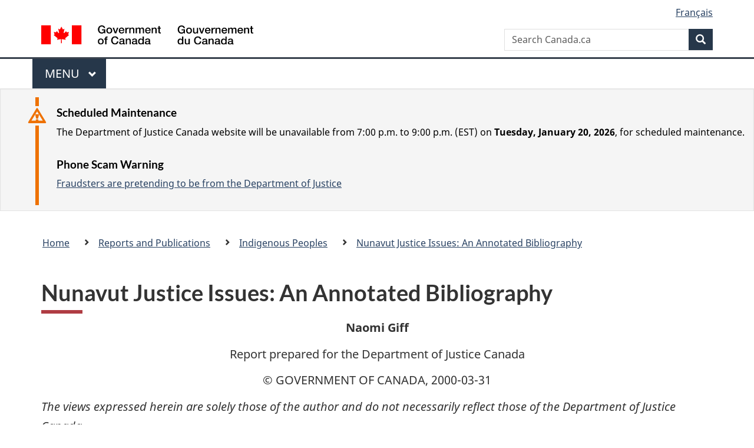

--- FILE ---
content_type: text/html
request_url: https://www.justice.gc.ca/eng/rp-pr/aj-ja/rr00_7/index.html
body_size: 14542
content:
<!DOCTYPE html>
<html class="no-js" lang="en" dir="ltr">
<head>

<!-- i14 -->

<script src="//assets.adobedtm.com/be5dfd287373/bb72b7edd313/launch-e34f760eaec8.min.js"></script> 
<script src="https://hcaptcha.com/1/api.js" async defer></script>
<meta charset="utf-8">
<meta property="dcterms:accessRights" content="2"/>
<meta property="dcterms:service" content="JUS-Internet"/>
<meta content="width=device-width,initial-scale=1" name="viewport">
<meta name="dcterms.creator" content="Government of Canada, Department of Justice, Electronic Communications">
<meta name="dcterms.subject" content="justice, law, judicial system, legal system, legislation, statute, act, regulation, legislative process, amendment, canadian government" title="scheme">
<meta name="dcterms.language" title="ISO639-2" content="eng">
<link href="/GCWeb/assets/favicon.ico" rel="icon" type="image/x-icon">
<link rel="stylesheet" href="https://use.fontawesome.com/releases/v5.8.1/css/all.css" integrity="sha384-50oBUHEmvpQ+1lW4y57PTFmhCaXp0ML5d60M1M7uH2+nqUivzIebhndOJK28anvf" crossorigin="anonymous">
<link rel="stylesheet" href="/themes-dist/GCWeb/css/theme.min.css">
<link rel="stylesheet" type="text/css" href="/eng/css/site.css">	
<link rel="stylesheet" type="text/css" href="/eng/css/laws-lois.css">
<link rel="stylesheet" type="text/css" href="/css/bootstrap.css?v=8">
<link rel="stylesheet" type="text/css" href="/css/custom.css?v=7">

<title>Nunavut Justice Issues:An Annotated Bibliography</title>
<meta name="dcterms.title" content="Nunavut Justice Issues:An Annotated Bibliography">
<meta name="dcterms.issued" content="2000-03-31" title="W3CDTF">
<meta name="dcterms.modified" content='2021-11-30' title="W3CDTF">
<meta name="description" content="This annotated bibliography describes the methodologies and major findings of 32 articles and reports on Northern justice. The author provides a framework for conceptualizing this vast range of material by suggesting four interwoven themes. ">
<!-- ScrollMagic plugin --> 
<script src="//cdnjs.cloudflare.com/ajax/libs/ScrollMagic/2.0.7/ScrollMagic.min.js"></script> 
<script>
	// init controller
	var controller = new ScrollMagic.Controller();
</script> 
	
<!-- Lazyload plugin --> 
<script src="/js/jquery.min.js"></script> 
<!-- End Lazyload plugin -->	

<!-- Fading plugin --> 
<script src="/js/jquery.indymasonry.js"></script> 
<script src="/js/jquery.indyfadebox.js"></script> 
<!-- End Fading plugin -->	

<link href="https://fonts.googleapis.com/css?family=Montserrat" rel="stylesheet">
</head>
<body vocab="http://schema.org/" typeof="webPage">

<nav>
	<ul id="wb-tphp" class="wb-init wb-disable-inited">
		<li class="wb-slc"><a class="wb-sl" href="#main-content">Skip to main content</a></li>
		<li class="wb-slc"><a class="wb-sl" href="#wb-info">Skip to "About government"</a></li>
		<li class="wb-slc"><a class="wb-sl" rel="alternate" href="?wbdisable=true">Switch to basic HTML version</a></li>
	</ul>
</nav>

<header> 
	<div id="wb-bnr" class="container">
		<section id="wb-lng" class="text-right">
			<h2 class="wb-inv">Language selection</h2>
			<ul class="list-inline margin-bottom-none">
				<li><a href="/eng/includes/changelanguage.aspx" lang="fr">Fran&ccedil;ais</a></li>
			</ul>
		</section>
		<div class="row">
			<div class="brand col-xs-5 col-md-4">
				<a href="https://www.canada.ca/en.html" rel="external"><img src="/themes-dist/GCWeb/assets/sig-blk-en.svg" alt="Government of Canada" property="logo"></a>
			</div>
			<section id="wb-srch" class="col-lg-8 text-right">
				<h2>Search</h2>
				<form action="https://www.canada.ca/en/sr/srb.html" method="get" name="cse-search-box" role="search" class="form-inline ng-pristine ng-valid">
					<div class="form-group">
						<label for="wb-srch-q" class="wb-inv">Search Canada.ca</label>
						<input name="cdn" value="canada" type="hidden">
						<input name="st" value="s" type="hidden">
						<input name="num" value="10" type="hidden">
						<input name="langs" value="en" type="hidden">
						<input name="st1rt" value="1" type="hidden">
						<input name="s5bm3ts21rch" value="x" type="hidden">
						<input id="wb-srch-q" list="wb-srch-q-ac" class="wb-srch-q form-control" name="q" type="search" value="" size="34" maxlength="170" placeholder="Search Canada.ca">
						<input type="hidden" name="_charset_" value="UTF-8">
						<datalist id="wb-srch-q-ac"> </datalist>
					</div>
					<div class="form-group submit">
						<button type="submit" id="wb-srch-sub" class="btn btn-primary btn-small" name="wb-srch-sub"><span class="glyphicon-search glyphicon"></span><span class="wb-inv">Search</span></button>
					</div>
				</form>
			</section>
		</div>
	</div>
<nav id="wb-cont-menu" class="gcweb-v2 gcweb-menu" typeof="SiteNavigationElement">
	<div class="container">
		<h2 class="wb-inv">Menu</h2>
		<button type="button" aria-haspopup="true" aria-expanded="false"><span class="wb-inv">Main </span>Menu <span class="expicon glyphicon glyphicon-chevron-down"></span></button>
		<ul role="menu" aria-orientation="vertical" data-ajax-replace="https://www.canada.ca/content/dam/canada/sitemenu/sitemenu-v2-en.html">
			<li role="presentation"><a role="menuitem" tabindex="-1" href="https://www.canada.ca/en/services/jobs.html">Jobs and the workplace</a></li>
			<li role="presentation"><a role="menuitem" tabindex="-1" href="https://www.canada.ca/en/services/immigration-citizenship.html">Immigration and citizenship</a></li>
			<li role="presentation"><a role="menuitem" tabindex="-1" href="https://travel.gc.ca/">Travel and tourism</a></li>
			<li role="presentation"><a role="menuitem" tabindex="-1" href="https://www.canada.ca/en/services/business.html">Business and industry</a></li>
			<li role="presentation"><a role="menuitem" tabindex="-1" href="https://www.canada.ca/en/services/benefits.html">Benefits</a></li>
			<li role="presentation"><a role="menuitem" tabindex="-1" href="https://www.canada.ca/en/services/health.html">Health</a></li>
			<li role="presentation"><a role="menuitem" tabindex="-1" href="https://www.canada.ca/en/services/taxes.html">Taxes</a></li>
			<li role="presentation"><a role="menuitem" tabindex="-1" href="https://www.canada.ca/en/services/environment.html">Environment and natural resources</a></li>
			<li role="presentation"><a role="menuitem" tabindex="-1" href="https://www.canada.ca/en/services/defence.html">National security and defence</a></li>
			<li role="presentation"><a role="menuitem" tabindex="-1" href="https://www.canada.ca/en/services/culture.html">Culture, history and sport</a></li>
			<li role="presentation"><a role="menuitem" tabindex="-1" href="https://www.canada.ca/en/services/policing.html">Policing, justice and emergencies</a></li>
			<li role="presentation"><a role="menuitem" tabindex="-1" href="https://www.canada.ca/en/services/transport.html">Transport and infrastructure</a></li>
			<li role="presentation"><a role="menuitem" tabindex="-1" href="http://international.gc.ca/world-monde/index.aspx?lang=eng">Canada and the world</a></li>
			<li role="presentation"><a role="menuitem" tabindex="-1" href="https://www.canada.ca/en/services/finance.html">Money and finances</a></li>
			<li role="presentation"><a role="menuitem" tabindex="-1" href="https://www.canada.ca/en/services/science.html">Science and innovation</a></li>
		</ul>
	</div>
</nav>

<div class="well well-sm brdr-rds-0 hght-inhrt">
	<section class="alert alert-warning mrgn-bttm-0 mrgn-tp-sm mrgn-lft-xl mrgn-rght-sm">
		<h3>Scheduled Maintenance</h3>
		<p>The Department of Justice Canada website will be unavailable from 7:00 p.m. to 9:00 p.m. (EST) on <strong>Tuesday, January 20, 2026</strong>, for scheduled maintenance.
</p>
		<h3>Phone Scam Warning</h3>
		<p><a href="/eng/contact/fraud.html">Fraudsters are pretending to be from the Department of Justice</a></p>
	</section>
</div>
<nav id="wb-bc" property="breadcrumb">
	<h2>Breadcrumb trail</h2>
	<div class="container">
		<div class="row">
			<ol class="breadcrumb">
				<li><a href="/eng/index.html">Home</a></li>
				<li><a href="/eng/rp-pr/index.html">Reports and Publications</a></li>
				<li><a href="/eng/rp-pr/aj-ja/index.html">Indigenous Peoples</a></li>
				<li><a href="/eng/rp-pr/aj-ja/rr00_7/index.html">Nunavut Justice Issues: An Annotated Bibliography</a></li>
			</ol>
		</div>
	</div>
</nav>
</header>
<main property="mainContentOfPage" typeof="WebPageElement" class="container" id="main-content">
	<div class="main-content">

<h1 id="wb-cont" property="name">Nunavut Justice Issues: An Annotated Bibliography</h1>

<div class="text-center ">
	<p><strong>Naomi Giff</strong></p>
	<p>Report  prepared for the Department of Justice Canada</p>
	<p>&copy; GOVERNMENT OF CANADA, 2000-03-31</p>
</div>

<p><em>The views expressed herein are solely those of the author and do not necessarily reflect those of the Department of Justice Canada.</em></p>

<ul class="pager"><li><a href="toc-tdm.html">Table of Contents</a></li></ul>
 
 <p class="label label-default"><a href="rr00_7.pdf" title="Nunavut Justice Issues: An Annotated Bibliography">PDF Version</a><p>

</div>
<div class="clearfix"></div>
<dl id="wb-dtmd" class="no-print mb-5 mt-3">
	<dt>Date modified:&#32;</dt>
	<dd>
		<time property="dateModified">
2021-11-30
		</time>
	</dd>
</dl>
<script src="https://ajax.googleapis.com/ajax/libs/jquery/2.2.4/jquery.js"></script>
<script src="/themes-dist/wet-boew/js/wet-boew.min.js"></script>
<script src="/themes-dist/GCWeb/js/theme.min.js"></script>
</main>
<footer id="wb-info">
	<div class="gc-contextual">
		<div class="container">
			<nav class="wb-navcurr pb-4 pt-4">
				<h3 class="mt-4">Department of Justice Canada</h3>
				<ul class="list-unstyled colcount-sm-2 colcount-md-3">
					<li><a href="/eng/fl-df/index.html">Family Law</a></li>
					<li><a href="/eng/cj-jp/index.html">Criminal Justice</a></li>
					<li><a href="/eng/fund-fina/index.html">Funding</a></li>
					<li><a href="/eng/csj-sjc/index.html">Canada's System of Justice</a></li>
					<li><a href="https://laws-lois.justice.gc.ca/eng/" rel="external">Laws</a></li>
				</ul>
			</nav>
		</div>
	</div>

	<div class="landscape">
		<div class="container">
			<nav class="wb-navcurr pb-3 pt-4">
				<h3 class="mt-3">Government of Canada</h3>
				<ul class="list-unstyled colcount-sm-2 colcount-md-3">
					<li><a href="https://www.canada.ca/en/contact.html" rel="external">All contacts</a></li>
					<li><a href="https://www.canada.ca/en/government/dept.html" rel="external">Departments and agencies</a></li>
					<li><a href="https://www.canada.ca/en/government/system.html" rel="external">About government</a></li>
				</ul>
				
				<h4><span class="wb-inv">Themes and topics</span></h4>
				<ul class="list-unstyled colcount-sm-2 colcount-md-3">
					<li><a href="https://www.canada.ca/en/services/jobs.html" rel="external">Jobs</a></li>
					<li><a href="https://www.canada.ca/en/services/immigration-citizenship.html" rel="external">Immigration and citizenship</a></li>
					<li><a href="https://travel.gc.ca/" rel="external">Travel and tourism</a></li>
					<li><a href="https://www.canada.ca/en/services/business.html" rel="external">Business</a></li>
					<li><a href="https://www.canada.ca/en/services/benefits.html" rel="external">Benefits</a></li>
					<li><a href="https://www.canada.ca/en/services/health.html" rel="external">Health</a></li>
					<li><a href="https://www.canada.ca/en/services/taxes.html" rel="external">Taxes</a></li>
					<li><a href="https://www.canada.ca/en/services/environment.html" rel="external">Environment and natural resources</a></li>
					<li><a href="https://www.canada.ca/en/services/defence.html" rel="external">National security and defence</a></li>
					<li><a href="https://www.canada.ca/en/services/culture.html" rel="external">Culture, history and sport</a></li>
					<li><a href="https://www.canada.ca/en/services/policing.html" rel="external">Policing, justice and emergencies</a></li>
					<li><a href="https://www.canada.ca/en/services/transport.html" rel="external">Transport and infrastructure</a></li>
					<li><a href="https://international.gc.ca/world-monde/index.aspx?lang=eng" rel="external">Canada and the world</a></li>
					<li><a href="https://www.canada.ca/en/services/finance.html" rel="external">Money and finance</a></li>
					<li><a href="https://www.canada.ca/en/services/science.html" rel="external">Science and innovation</a></li>
					<li><a href="https://www.canada.ca/en/services/indigenous-peoples.html" rel="external">Indigenous peoples</a></li>
					<li><a href="https://www.canada.ca/en/services/veterans.html" rel="external">Veterans and military</a></li>
					<li><a href="https://www.canada.ca/en/services/youth.html" rel="external">Youth</a></li>
				</ul>
			</nav>
		</div>
	</div>
	<div class="brand">
		<div class="container">
			<div class="row">
				<nav class="col-md-9 col-lg-10 ftr-urlt-lnk pb-0">
					<ul>
						<li><a href="https://www.canada.ca/en/social.html" rel="external">Social media</a></li>
						<li><a href="https://www.canada.ca/en/mobile.html" rel="external">Mobile applications</a></li>
						<li><a href="https://www.canada.ca/en/government/about.html" rel="external">About Canada.ca</a></li>
						<li><a href="https://www.canada.ca/en/transparency/terms.html" rel="external">Terms and conditions</a></li>
						<li><a href="https://www.canada.ca/en/transparency/privacy.html" rel="external">Privacy</a></li>
					</ul>
				</nav>
				<div class="col-xs-6 visible-sm visible-xs tofpg">
					<a href="#main-content">Top of Page <span class="glyphicon glyphicon-chevron-up"></span></a>
				</div>
				<div class="col-xs-6 col-md-3 col-lg-2 text-right">
					<img src="https://wet-boew.github.io/themes-dist/GCWeb/GCWeb/assets/wmms-blk.svg" alt="Symbol of the Government of Canada">
				</div>
			</div>
		</div>
	</div>
</footer>

<!-- Do not remove - this Adobe Analytics tag - STARTS --> 	
<script>_satellite.pageBottom();</script>
<!-- Do not remove - this Adobe Analytics tag - STARTS -->
<script>
	document.addEventListener("DOMContentLoaded", function(){
		var hash = window.location.hash;
		if(hash == "#thank-you-message") {
			$( "#thank-you-message1" ).addClass( "hide" );
			$( "#thank-you-message2" ).removeClass( "hide" );
		}
	});
</script>
</body>
</html>

--- FILE ---
content_type: application/javascript
request_url: https://www.justice.gc.ca/themes-dist/wet-boew/js/wet-boew.min.js
body_size: 61917
content:
/*!
 * Web Experience Toolkit (WET) / Boîte à outils de l'expérience Web (BOEW)
 * wet-boew.github.io/wet-boew/License-en.html / wet-boew.github.io/wet-boew/Licence-fr.html
 * v4.0.49 - 2022-03-10
 *
 */ /*! Modernizr (Custom Build) | MIT & BSD */
/*! @license DOMPurify 2.3.5 | (c) Cure53 and other contributors | Released under the Apache license 2.0 and Mozilla Public License 2.0 | github.com/cure53/DOMPurify/blob/2.3.5/LICENSE */
!function(e,t){"object"==typeof exports&&"undefined"!=typeof module?module.exports=t():"function"==typeof define&&define.amd?define(t):(e=e||self).DOMPurify=t()}(this,function(){"use strict";var n,r=Object.hasOwnProperty,i=Object.setPrototypeOf,o=Object.isFrozen,s=Object.getPrototypeOf,l=Object.getOwnPropertyDescriptor,ze=Object.freeze,e=Object.seal,c=Object.create,t="undefined"!=typeof Reflect&&Reflect,d=(d=t.apply)||function(e,t,a){return e.apply(t,a)},ze=ze||function(e){return e},e=e||function(e){return e},u=(u=t.construct)||function(e,t){return new(Function.prototype.bind.apply(e,[null].concat(function(e){if(Array.isArray(e)){for(var t=0,a=Array(e.length);t<e.length;t++)a[t]=e[t];return a}return Array.from(e)}(t))))},Pe=p(Array.prototype.forEach),Re=p(Array.prototype.pop),Be=p(Array.prototype.push),Ue=p(String.prototype.toLowerCase),He=p(String.prototype.match),_e=p(String.prototype.replace),Fe=p(String.prototype.indexOf),qe=p(String.prototype.trim),Qe=p(RegExp.prototype.test),Ve=(n=TypeError,function(){for(var e=arguments.length,t=Array(e),a=0;a<e;a++)t[a]=arguments[a];return u(n,t)});function p(r){return function(e){for(var t=arguments.length,a=Array(1<t?t-1:0),n=1;n<t;n++)a[n-1]=arguments[n];return d(r,e,a)}}function Ye(e,t){i&&i(e,null);for(var a=t.length;a--;){var n,r=t[a];"string"!=typeof r||(n=Ue(r))!==r&&(o(t)||(t[a]=n),r=n),e[r]=!0}return e}function We(e){var t=c(null),a=void 0;for(a in e)d(r,e,[a])&&(t[a]=e[a]);return t}function Ge(e,t){for(;null!==e;){var a=l(e,t);if(a){if(a.get)return p(a.get);if("function"==typeof a.value)return p(a.value)}e=s(e)}return function(e){return console.warn("fallback value for",e),null}}var Ke=ze(["a","abbr","acronym","address","area","article","aside","audio","b","bdi","bdo","big","blink","blockquote","body","br","button","canvas","caption","center","cite","code","col","colgroup","content","data","datalist","dd","decorator","del","details","dfn","dialog","dir","div","dl","dt","element","em","fieldset","figcaption","figure","font","footer","form","h1","h2","h3","h4","h5","h6","head","header","hgroup","hr","html","i","img","input","ins","kbd","label","legend","li","main","map","mark","marquee","menu","menuitem","meter","nav","nobr","ol","optgroup","option","output","p","picture","pre","progress","q","rp","rt","ruby","s","samp","section","select","shadow","small","source","spacer","span","strike","strong","style","sub","summary","sup","table","tbody","td","template","textarea","tfoot","th","thead","time","tr","track","tt","u","ul","var","video","wbr"]),$e=ze(["svg","a","altglyph","altglyphdef","altglyphitem","animatecolor","animatemotion","animatetransform","circle","clippath","defs","desc","ellipse","filter","font","g","glyph","glyphref","hkern","image","line","lineargradient","marker","mask","metadata","mpath","path","pattern","polygon","polyline","radialgradient","rect","stop","style","switch","symbol","text","textpath","title","tref","tspan","view","vkern"]),Je=ze(["feBlend","feColorMatrix","feComponentTransfer","feComposite","feConvolveMatrix","feDiffuseLighting","feDisplacementMap","feDistantLight","feFlood","feFuncA","feFuncB","feFuncG","feFuncR","feGaussianBlur","feImage","feMerge","feMergeNode","feMorphology","feOffset","fePointLight","feSpecularLighting","feSpotLight","feTile","feTurbulence"]),Ze=ze(["animate","color-profile","cursor","discard","fedropshadow","font-face","font-face-format","font-face-name","font-face-src","font-face-uri","foreignobject","hatch","hatchpath","mesh","meshgradient","meshpatch","meshrow","missing-glyph","script","set","solidcolor","unknown","use"]),Xe=ze(["math","menclose","merror","mfenced","mfrac","mglyph","mi","mlabeledtr","mmultiscripts","mn","mo","mover","mpadded","mphantom","mroot","mrow","ms","mspace","msqrt","mstyle","msub","msup","msubsup","mtable","mtd","mtext","mtr","munder","munderover"]),et=ze(["maction","maligngroup","malignmark","mlongdiv","mscarries","mscarry","msgroup","mstack","msline","msrow","semantics","annotation","annotation-xml","mprescripts","none"]),tt=ze(["#text"]),at=ze(["accept","action","align","alt","autocapitalize","autocomplete","autopictureinpicture","autoplay","background","bgcolor","border","capture","cellpadding","cellspacing","checked","cite","class","clear","color","cols","colspan","controls","controlslist","coords","crossorigin","datetime","decoding","default","dir","disabled","disablepictureinpicture","disableremoteplayback","download","draggable","enctype","enterkeyhint","face","for","headers","height","hidden","high","href","hreflang","id","inputmode","integrity","ismap","kind","label","lang","list","loading","loop","low","max","maxlength","media","method","min","minlength","multiple","muted","name","nonce","noshade","novalidate","nowrap","open","optimum","pattern","placeholder","playsinline","poster","preload","pubdate","radiogroup","readonly","rel","required","rev","reversed","role","rows","rowspan","spellcheck","scope","selected","shape","size","sizes","span","srclang","start","src","srcset","step","style","summary","tabindex","title","translate","type","usemap","valign","value","width","xmlns","slot"]),nt=ze(["accent-height","accumulate","additive","alignment-baseline","ascent","attributename","attributetype","azimuth","basefrequency","baseline-shift","begin","bias","by","class","clip","clippathunits","clip-path","clip-rule","color","color-interpolation","color-interpolation-filters","color-profile","color-rendering","cx","cy","d","dx","dy","diffuseconstant","direction","display","divisor","dur","edgemode","elevation","end","fill","fill-opacity","fill-rule","filter","filterunits","flood-color","flood-opacity","font-family","font-size","font-size-adjust","font-stretch","font-style","font-variant","font-weight","fx","fy","g1","g2","glyph-name","glyphref","gradientunits","gradienttransform","height","href","id","image-rendering","in","in2","k","k1","k2","k3","k4","kerning","keypoints","keysplines","keytimes","lang","lengthadjust","letter-spacing","kernelmatrix","kernelunitlength","lighting-color","local","marker-end","marker-mid","marker-start","markerheight","markerunits","markerwidth","maskcontentunits","maskunits","max","mask","media","method","mode","min","name","numoctaves","offset","operator","opacity","order","orient","orientation","origin","overflow","paint-order","path","pathlength","patterncontentunits","patterntransform","patternunits","points","preservealpha","preserveaspectratio","primitiveunits","r","rx","ry","radius","refx","refy","repeatcount","repeatdur","restart","result","rotate","scale","seed","shape-rendering","specularconstant","specularexponent","spreadmethod","startoffset","stddeviation","stitchtiles","stop-color","stop-opacity","stroke-dasharray","stroke-dashoffset","stroke-linecap","stroke-linejoin","stroke-miterlimit","stroke-opacity","stroke","stroke-width","style","surfacescale","systemlanguage","tabindex","targetx","targety","transform","transform-origin","text-anchor","text-decoration","text-rendering","textlength","type","u1","u2","unicode","values","viewbox","visibility","version","vert-adv-y","vert-origin-x","vert-origin-y","width","word-spacing","wrap","writing-mode","xchannelselector","ychannelselector","x","x1","x2","xmlns","y","y1","y2","z","zoomandpan"]),rt=ze(["accent","accentunder","align","bevelled","close","columnsalign","columnlines","columnspan","denomalign","depth","dir","display","displaystyle","encoding","fence","frame","height","href","id","largeop","length","linethickness","lspace","lquote","mathbackground","mathcolor","mathsize","mathvariant","maxsize","minsize","movablelimits","notation","numalign","open","rowalign","rowlines","rowspacing","rowspan","rspace","rquote","scriptlevel","scriptminsize","scriptsizemultiplier","selection","separator","separators","stretchy","subscriptshift","supscriptshift","symmetric","voffset","width","xmlns"]),it=ze(["xlink:href","xml:id","xlink:title","xml:space","xmlns:xlink"]),ot=e(/\{\{[\s\S]*|[\s\S]*\}\}/gm),st=e(/<%[\s\S]*|[\s\S]*%>/gm),lt=e(/^data-[\-\w.\u00B7-\uFFFF]/),ct=e(/^aria-[\-\w]+$/),dt=e(/^(?:(?:(?:f|ht)tps?|mailto|tel|callto|cid|xmpp):|[^a-z]|[a-z+.\-]+(?:[^a-z+.\-:]|$))/i),ut=e(/^(?:\w+script|data):/i),pt=e(/[\u0000-\u0020\u00A0\u1680\u180E\u2000-\u2029\u205F\u3000]/g),ft="function"==typeof Symbol&&"symbol"==typeof Symbol.iterator?function(e){return typeof e}:function(e){return e&&"function"==typeof Symbol&&e.constructor===Symbol&&e!==Symbol.prototype?"symbol":typeof e};function gt(e){if(Array.isArray(e)){for(var t=0,a=Array(e.length);t<e.length;t++)a[t]=e[t];return a}return Array.from(e)}var ht=function(){return"undefined"==typeof window?null:window},mt=function(e,t){if("object"!==(void 0===e?"undefined":ft(e))||"function"!=typeof e.createPolicy)return null;var a=null,n="data-tt-policy-suffix";t.currentScript&&t.currentScript.hasAttribute(n)&&(a=t.currentScript.getAttribute(n));var r="dompurify"+(a?"#"+a:"");try{return e.createPolicy(r,{"createHTML":function(e){return e}})}catch(e){return console.warn("TrustedTypes policy "+r+" could not be created."),null}};return function t(e){function c(e){return t(e)}var s=0<arguments.length&&void 0!==e?e:ht();if(c.version="2.3.5",c.removed=[],!s||!s.document||9!==s.document.nodeType)return c.isSupported=!1,c;var l=s.document,i=s.document,d=s.DocumentFragment,a=s.HTMLTemplateElement,u=s.Node,o=s.Element,n=s.NodeFilter,r=s.NamedNodeMap,p=void 0===r?s.NamedNodeMap||s.MozNamedAttrMap:r,f=s.HTMLFormElement,g=s.DOMParser,e=s.trustedTypes,r=o.prototype,h=Ge(r,"cloneNode"),m=Ge(r,"nextSibling"),b=Ge(r,"childNodes"),y=Ge(r,"parentNode");"function"!=typeof a||(a=i.createElement("template")).content&&a.content.ownerDocument&&(i=a.content.ownerDocument);var v=mt(e,l),w=v?v.createHTML(""):"",x=i.implementation,k=i.createNodeIterator,T=i.createDocumentFragment,C=i.getElementsByTagName,A=l.importNode,N={};try{N=We(i).documentMode?i.documentMode:{}}catch(e){}var E={};c.isSupported="function"==typeof y&&x&&void 0!==x.createHTMLDocument&&9!==N;function D(e){return e instanceof RegExp||e instanceof Function}function j(e){ye&&ye===e||(e&&"object"===(void 0===e?"undefined":ft(e))||(e={}),e=We(e),B="ALLOWED_TAGS"in e?Ye({},e.ALLOWED_TAGS):U,H="ALLOWED_ATTR"in e?Ye({},e.ALLOWED_ATTR):_,le="ADD_URI_SAFE_ATTR"in e?Ye(We(ce),e.ADD_URI_SAFE_ATTR):ce,oe="ADD_DATA_URI_TAGS"in e?Ye(We(se),e.ADD_DATA_URI_TAGS):se,re="FORBID_CONTENTS"in e?Ye({},e.FORBID_CONTENTS):ie,q="FORBID_TAGS"in e?Ye({},e.FORBID_TAGS):{},Q="FORBID_ATTR"in e?Ye({},e.FORBID_ATTR):{},O="USE_PROFILES"in e&&e.USE_PROFILES,V=!1!==e.ALLOW_ARIA_ATTR,Y=!1!==e.ALLOW_DATA_ATTR,W=e.ALLOW_UNKNOWN_PROTOCOLS||!1,G=e.SAFE_FOR_TEMPLATES||!1,K=e.WHOLE_DOCUMENT||!1,Z=e.RETURN_DOM||!1,X=e.RETURN_DOM_FRAGMENT||!1,ee=e.RETURN_TRUSTED_TYPE||!1,J=e.FORCE_BODY||!1,te=!1!==e.SANITIZE_DOM,ae=!1!==e.KEEP_CONTENT,ne=e.IN_PLACE||!1,R=e.ALLOWED_URI_REGEXP||R,fe=e.NAMESPACE||pe,e.CUSTOM_ELEMENT_HANDLING&&D(e.CUSTOM_ELEMENT_HANDLING.tagNameCheck)&&(F.tagNameCheck=e.CUSTOM_ELEMENT_HANDLING.tagNameCheck),e.CUSTOM_ELEMENT_HANDLING&&D(e.CUSTOM_ELEMENT_HANDLING.attributeNameCheck)&&(F.attributeNameCheck=e.CUSTOM_ELEMENT_HANDLING.attributeNameCheck),e.CUSTOM_ELEMENT_HANDLING&&"boolean"==typeof e.CUSTOM_ELEMENT_HANDLING.allowCustomizedBuiltInElements&&(F.allowCustomizedBuiltInElements=e.CUSTOM_ELEMENT_HANDLING.allowCustomizedBuiltInElements),he=-1===me.indexOf(e.PARSER_MEDIA_TYPE)?"text/html":e.PARSER_MEDIA_TYPE,be="application/xhtml+xml"===he?function(e){return e}:Ue,G&&(Y=!1),X&&(Z=!0),O&&(B=Ye({},[].concat(gt(tt))),H=[],!0===O.html&&(Ye(B,Ke),Ye(H,at)),!0===O.svg&&(Ye(B,$e),Ye(H,nt),Ye(H,it)),!0===O.svgFilters&&(Ye(B,Je),Ye(H,nt),Ye(H,it)),!0===O.mathMl&&(Ye(B,Xe),Ye(H,rt),Ye(H,it))),e.ADD_TAGS&&(B===U&&(B=We(B)),Ye(B,e.ADD_TAGS)),e.ADD_ATTR&&(H===_&&(H=We(H)),Ye(H,e.ADD_ATTR)),e.ADD_URI_SAFE_ATTR&&Ye(le,e.ADD_URI_SAFE_ATTR),e.FORBID_CONTENTS&&(re===ie&&(re=We(re)),Ye(re,e.FORBID_CONTENTS)),ae&&(B["#text"]=!0),K&&Ye(B,["html","head","body"]),B.table&&(Ye(B,["tbody"]),delete q.tbody),ze&&ze(e),ye=e)}var O,M=ot,S=st,L=lt,I=ct,z=ut,P=pt,R=dt,B=null,U=Ye({},[].concat(gt(Ke),gt($e),gt(Je),gt(Xe),gt(tt))),H=null,_=Ye({},[].concat(gt(at),gt(nt),gt(rt),gt(it))),F=Object.seal(Object.create(null,{"tagNameCheck":{"writable":!0,"configurable":!1,"enumerable":!0,"value":null},"attributeNameCheck":{"writable":!0,"configurable":!1,"enumerable":!0,"value":null},"allowCustomizedBuiltInElements":{"writable":!0,"configurable":!1,"enumerable":!0,"value":!1}})),q=null,Q=null,V=!0,Y=!0,W=!1,G=!1,K=!1,$=!1,J=!1,Z=!1,X=!1,ee=!1,te=!0,ae=!0,ne=!1,re=null,ie=Ye({},["annotation-xml","audio","colgroup","desc","foreignobject","head","iframe","math","mi","mn","mo","ms","mtext","noembed","noframes","noscript","plaintext","script","style","svg","template","thead","title","video","xmp"]),oe=null,se=Ye({},["audio","video","img","source","image","track"]),le=null,ce=Ye({},["alt","class","for","id","label","name","pattern","placeholder","role","summary","title","value","style","xmlns"]),de="http://www.w3.org/1998/Math/MathML",ue="http://www.w3.org/2000/svg",pe="http://www.w3.org/1999/xhtml",fe=pe,ge=!1,he=void 0,me=["application/xhtml+xml","text/html"],be=void 0,ye=null,ve=i.createElement("form"),we=Ye({},["mi","mo","mn","ms","mtext"]),xe=Ye({},["foreignobject","desc","title","annotation-xml"]),ke=Ye({},$e);Ye(ke,Je),Ye(ke,Ze);var Te=Ye({},Xe);Ye(Te,et);function Ce(t){Be(c.removed,{"element":t});try{t.parentNode.removeChild(t)}catch(e){try{t.outerHTML=w}catch(e){t.remove()}}}function Ae(e,t){try{Be(c.removed,{"attribute":t.getAttributeNode(e),"from":t})}catch(e){Be(c.removed,{"attribute":null,"from":t})}if(t.removeAttribute(e),"is"===e&&!H[e])if(Z||X)try{Ce(t)}catch(e){}else try{t.setAttribute(e,"")}catch(e){}}function Ne(e){var t=void 0,a=void 0;J?e="<remove></remove>"+e:a=(r=He(e,/^[\r\n\t ]+/))&&r[0],"application/xhtml+xml"===he&&(e='<html xmlns="http://www.w3.org/1999/xhtml"><head></head><body>'+e+"</body></html>");var n=v?v.createHTML(e):e;if(fe===pe)try{t=(new g).parseFromString(n,he)}catch(e){}if(!t||!t.documentElement){t=x.createDocument(fe,"template",null);try{t.documentElement.innerHTML=ge?"":n}catch(e){}}var r=t.body||t.documentElement;return e&&a&&r.insertBefore(i.createTextNode(a),r.childNodes[0]||null),fe===pe?C.call(t,K?"html":"body")[0]:K?t.documentElement:r}function Ee(e){return k.call(e.ownerDocument||e,e,n.SHOW_ELEMENT|n.SHOW_COMMENT|n.SHOW_TEXT,null,!1)}function De(e){return"object"===(void 0===u?"undefined":ft(u))?e instanceof u:e&&"object"===(void 0===e?"undefined":ft(e))&&"number"==typeof e.nodeType&&"string"==typeof e.nodeName}function je(e,t,a){E[e]&&Pe(E[e],function(e){e.call(c,t,a,ye)})}function Oe(e){var t;if(je("beforeSanitizeElements",e,null),(a=e)instanceof f&&("string"!=typeof a.nodeName||"string"!=typeof a.textContent||"function"!=typeof a.removeChild||!(a.attributes instanceof p)||"function"!=typeof a.removeAttribute||"function"!=typeof a.setAttribute||"string"!=typeof a.namespaceURI||"function"!=typeof a.insertBefore))return Ce(e),1;if(He(e.nodeName,/[\u0080-\uFFFF]/))return Ce(e),1;var a=be(e.nodeName);if(je("uponSanitizeElement",e,{"tagName":a,"allowedTags":B}),!De(e.firstElementChild)&&(!De(e.content)||!De(e.content.firstElementChild))&&Qe(/<[/\w]/g,e.innerHTML)&&Qe(/<[/\w]/g,e.textContent))return Ce(e),1;if("select"===a&&Qe(/<template/i,e.innerHTML))return Ce(e),1;if(B[a]&&!q[a])return e instanceof o&&!function(e){var t=y(e);t&&t.tagName||(t={"namespaceURI":pe,"tagName":"template"});var a=Ue(e.tagName),n=Ue(t.tagName);return e.namespaceURI===ue?t.namespaceURI===pe?"svg"===a:t.namespaceURI===de?"svg"===a&&("annotation-xml"===n||we[n]):Boolean(ke[a]):e.namespaceURI===de?t.namespaceURI===pe?"math"===a:t.namespaceURI===ue?"math"===a&&xe[n]:Boolean(Te[a]):e.namespaceURI===pe&&((t.namespaceURI!==ue||xe[n])&&((t.namespaceURI!==de||we[n])&&(n=Ye({},["title","style","font","a","script"]),!Te[a]&&(n[a]||!ke[a]))))}(e)||("noscript"===a||"noembed"===a)&&Qe(/<\/no(script|embed)/i,e.innerHTML)?(Ce(e),1):(G&&3===e.nodeType&&(t=e.textContent,t=_e(t,M," "),t=_e(t,S," "),e.textContent!==t&&(Be(c.removed,{"element":e.cloneNode()}),e.textContent=t)),je("afterSanitizeElements",e,null),0);if(ae&&!re[a]){var n=y(e)||e.parentNode,r=b(e)||e.childNodes;if(r&&n)for(var i=r.length-1;0<=i;--i)n.insertBefore(h(r[i],!0),m(e))}if(!q[a]&&Ie(a)){if(F.tagNameCheck instanceof RegExp&&Qe(F.tagNameCheck,a))return;if(F.tagNameCheck instanceof Function&&F.tagNameCheck(a))return}return Ce(e),1}function Me(e,t,a){if(te&&("id"===t||"name"===t)&&(a in i||a in ve))return!1;if((!Y||Q[t]||!Qe(L,t))&&(!V||!Qe(I,t)))if(!H[t]||Q[t]){if(!(Ie(e)&&(F.tagNameCheck instanceof RegExp&&Qe(F.tagNameCheck,e)||F.tagNameCheck instanceof Function&&F.tagNameCheck(e))&&(F.attributeNameCheck instanceof RegExp&&Qe(F.attributeNameCheck,t)||F.attributeNameCheck instanceof Function&&F.attributeNameCheck(t))||"is"===t&&F.allowCustomizedBuiltInElements&&(F.tagNameCheck instanceof RegExp&&Qe(F.tagNameCheck,a)||F.tagNameCheck instanceof Function&&F.tagNameCheck(a))))return!1}else if(!le[t]&&!Qe(R,_e(a,P,""))&&("src"!==t&&"xlink:href"!==t&&"href"!==t||"script"===e||0!==Fe(a,"data:")||!oe[e])&&(!W||Qe(z,_e(a,P,"")))&&a)return!1;return!0}function Se(e){var t=void 0,a=void 0;je("beforeSanitizeAttributes",e,null);var n=e.attributes;if(n){for(var r={"attrName":"","attrValue":"","keepAttr":!0,"allowedAttributes":H},a=n.length;a--;){var i=(l=n[a]).name,o=l.namespaceURI,t=qe(l.value),s=be(i);if(r.attrName=s,r.attrValue=t,r.keepAttr=!0,r.forceKeepAttr=void 0,je("uponSanitizeAttribute",e,r),t=r.attrValue,!r.forceKeepAttr&&(Ae(i,e),r.keepAttr))if(Qe(/\/>/i,t))Ae(i,e);else{G&&(t=_e(t,M," "),t=_e(t,S," "));var l=be(e.nodeName);if(Me(l,s,t))try{o?e.setAttributeNS(o,i,t):e.setAttribute(i,t),Re(c.removed)}catch(e){}}}je("afterSanitizeAttributes",e,null)}}function Le(e){var t,a=Ee(e);for(je("beforeSanitizeShadowDOM",e,null);t=a.nextNode();)je("uponSanitizeShadowNode",t,null),Oe(t)||(t.content instanceof d&&Le(t.content),Se(t));je("afterSanitizeShadowDOM",e,null)}var Ie=function(e){return 0<e.indexOf("-")};return c.sanitize=function(e,t){var a,n=void 0,r=void 0,i=void 0;if((ge=!e)&&(e="\x3c!--\x3e"),"string"!=typeof e&&!De(e)){if("function"!=typeof e.toString)throw Ve("toString is not a function");if("string"!=typeof(e=e.toString()))throw Ve("dirty is not a string, aborting")}if(!c.isSupported){if("object"===ft(s.toStaticHTML)||"function"==typeof s.toStaticHTML){if("string"==typeof e)return s.toStaticHTML(e);if(De(e))return s.toStaticHTML(e.outerHTML)}return e}if($||j(t),c.removed=[],"string"==typeof e&&(ne=!1),ne){if(e.nodeName&&(t=be(e.nodeName),!B[t]||q[t]))throw Ve("root node is forbidden and cannot be sanitized in-place")}else if(e instanceof u)1===(t=(n=Ne("\x3c!----\x3e")).ownerDocument.importNode(e,!0)).nodeType&&"BODY"===t.nodeName||"HTML"===t.nodeName?n=t:n.appendChild(t);else{if(!Z&&!G&&!K&&-1===e.indexOf("<"))return v&&ee?v.createHTML(e):e;if(!(n=Ne(e)))return Z?null:ee?w:""}n&&J&&Ce(n.firstChild);for(var o=Ee(ne?e:n);a=o.nextNode();)3===a.nodeType&&a===r||Oe(a)||(a.content instanceof d&&Le(a.content),Se(a),r=a);if(r=null,ne)return e;if(Z){if(X)for(i=T.call(n.ownerDocument);n.firstChild;)i.appendChild(n.firstChild);else i=n;return H.shadowroot&&(i=A.call(l,i,!0)),i}return e=K?n.outerHTML:n.innerHTML,G&&(e=_e(e,M," "),e=_e(e,S," ")),v&&ee?v.createHTML(e):e},c.setConfig=function(e){j(e),$=!0},c.clearConfig=function(){ye=null,$=!1},c.isValidAttribute=function(e,t,a){return ye||j({}),e=be(e),t=be(t),Me(e,t,a)},c.addHook=function(e,t){"function"==typeof t&&(E[e]=E[e]||[],Be(E[e],t))},c.removeHook=function(e){E[e]&&Re(E[e])},c.removeHooks=function(e){E[e]&&(E[e]=[])},c.removeAllHooks=function(){E={}},c}()}),function(c,t,a){"use strict";c.extend=c.fn.extend=function(){var e,t,a,n,r,i=arguments[0]||{},o=1,s=arguments.length,l=!1;for("boolean"==typeof i&&(l=i,i=arguments[o]||{},o++),"object"==typeof i||c.isFunction(i)||(i={}),o===s&&(i=this,o--);o<s;o++)if(void 0!==(e=arguments[o])||null!==e)for(t in e)a=e[t],"__proto__"!==t&&i!==a&&(l&&a&&(c.isPlainObject(a)||(n=c.isArray(a)))?(r=i[t],r=n&&!c.isArray(r)?[]:n||c.isPlainObject(r)?r:{},n=!1,i[t]=c.extend(l,r,a)):void 0!==a&&(i[t]=a));return i},c.htmlPrefilter=function(e){return e};function n(e){return a.DataTable&&-1!==p.indexOf(e)?e:t.sanitize(e)}var r=c.parseHTML,i=c.fn.append,o=c.fn.prepend,s=c.fn.before,l=c.fn.after,d=c.fn.replaceWith,u=c.fn.init,p=["<tbody/>","<tr/>","<td />","<td/>"];c.parseHTML=function(e,t,a){return r(n(e),t,a)},c.domManip=null,c.append=c.fn.append=function(){var e=arguments,t=e[0];return"string"==typeof t&&(t=n(t),e[0]=t),i.apply(this,e)},c.prepend=c.fn.prepend=function(){var e=arguments,t=e[0];return"string"==typeof t&&(t=n(t),e[0]=t),o.apply(this,e)},c.before=c.fn.before=function(){var e=arguments,t=e[0];return"string"==typeof t&&(t=n(t),e[0]=t),s.apply(this,e)},c.after=c.fn.after=function(){var e=arguments,t=e[0];return"string"==typeof t&&(t=n(t),e[0]=t),l.apply(this,e)},c.replaceWith=c.fn.replaceWith=function(){var e=arguments,t=e[0];return"string"==typeof t&&(t=n(t),e[0]=t),d.apply(this,e)},c.fn.init=function(e,t,a){return"string"==typeof e&&(e=n(e)),new u(e,t,a)},c.html=function(e){return c.html(n(e))}}(jQuery,DOMPurify,window),window.Modernizr=function(n,d,o){function e(e){f.cssText=e}function i(e,t){return typeof e===t}function s(e,t){for(var a in e){var n=e[a];if(!~(""+n).indexOf("-")&&f[n]!==o)return"pfx"!=t||n}return!1}function t(e,t,a){var n=e.charAt(0).toUpperCase()+e.slice(1),r=(e+" "+b.join(n+" ")+n).split(" ");return i(t,"string")||void 0===t?s(r,t):function(e,t,a){for(var n in e){var r=t[e[n]];if(r!==o)return!1===a?e[n]:i(r,"function")?r.bind(a||t):r}return!1}(r=(e+" "+y.join(n+" ")+n).split(" "),t,a)}function r(e,t,a,n){var r,i,o,s=d.createElement("div"),l=d.body,c=l||d.createElement("body");if(parseInt(a,10))for(;a--;)(i=d.createElement("div")).id=n?n[a]:p+(a+1),s.appendChild(i);return r=["&#173;",'<style id="s',p,'">',e,"</style>"].join(""),s.id=p,(l?s:c).innerHTML+=r,c.appendChild(s),l||(c.style.background="",c.style.overflow="hidden",o=u.style.overflow,u.style.overflow="hidden",u.appendChild(c)),e=t(s,e),l?s.parentNode.removeChild(s):(c.parentNode.removeChild(c),u.style.overflow=o),!!e}var a,l,c={},u=d.documentElement,p="modernizr",f=d.createElement(p).style,g=d.createElement("input"),h=" -webkit- -moz- -o- -ms- ".split(" "),m="Webkit Moz O ms",b=m.split(" "),y=m.toLowerCase().split(" "),v="http://www.w3.org/2000/svg",w={},x={},k={},T=[],C=T.slice,A={}.hasOwnProperty,N=void 0!==A&&void 0!==A.call?function(e,t){return A.call(e,t)}:function(e,t){return t in e&&void 0===e.constructor.prototype[t]};for(l in Function.prototype.bind||(Function.prototype.bind=function(a){var n=this;if("function"!=typeof n)throw new TypeError;var r=C.call(arguments,1),i=function(){if(this instanceof i){var e=function(){};e.prototype=n.prototype;var t=new e,e=n.apply(t,r.concat(C.call(arguments)));return Object(e)===e?e:t}return n.apply(a,r.concat(C.call(arguments)))};return i}),w.backgroundsize=function(){return t("backgroundSize")},w.borderimage=function(){return t("borderImage")},w.csstransitions=function(){return t("transition")},w.fontface=function(){var n;return r('@font-face {font-family:"font";src:url("https://")}',function(e,t){var a=d.getElementById("smodernizr"),a=a.sheet||a.styleSheet,a=a?a.cssRules&&a.cssRules[0]?a.cssRules[0].cssText:a.cssText||"":"";n=/src/i.test(a)&&0===a.indexOf(t.split(" ")[0])}),n},w.svg=function(){return!!d.createElementNS&&!!d.createElementNS(v,"svg").createSVGRect},w)N(w,l)&&(a=l.toLowerCase(),c[a]=w[l](),T.push((c[a]?"":"no-")+a));return c.input||(c.input=function(e){for(var t=0,a=e.length;t<a;t++)k[e[t]]=e[t]in g;return k.list&&(k.list=!!d.createElement("datalist")&&!!n.HTMLDataListElement),k}("autocomplete autofocus list placeholder max min multiple pattern required step".split(" ")),c.inputtypes=function(e){for(var t,a,n,r=0,i=e.length;r<i;r++)g.setAttribute("type",a=e[r]),(t="text"!==g.type)&&(g.value=":)",g.style.cssText="position:absolute;visibility:hidden;",/^range$/.test(a)&&g.style.WebkitAppearance!==o?(u.appendChild(g),t=(n=d.defaultView).getComputedStyle&&"textfield"!==n.getComputedStyle(g,null).WebkitAppearance&&0!==g.offsetHeight,u.removeChild(g)):/^(search|tel)$/.test(a)||(t=/^(url|email)$/.test(a)?g.checkValidity&&!1===g.checkValidity():":)"!=g.value)),x[e[r]]=!!t;return x}("search tel url email datetime date month week time datetime-local number range color".split(" "))),c.addTest=function(e,t){if("object"==typeof e)for(var a in e)N(e,a)&&c.addTest(a,e[a]);else{if(e=e.toLowerCase(),c[e]!==o)return c;t="function"==typeof t?t():t,u.className+=" "+(t?"":"no-")+e,c[e]=t}return c},e(""),g=null,c._version="2.8.3",c._prefixes=h,c._domPrefixes=y,c._cssomPrefixes=b,c.mq=function(e){var t,a=n.matchMedia||n.msMatchMedia;return a?a(e)&&a(e).matches||!1:(r("@media "+e+" { #"+p+" { position: absolute; } }",function(e){t="absolute"==(n.getComputedStyle?getComputedStyle(e,null):e.currentStyle).position}),t)},c.testProp=function(e){return s([e])},c.testAllProps=t,c.testStyles=r,u.className=u.className.replace(/(^|\s)no-js(\s|$)/,"$1$2")+(" js "+T.join(" ")),c}(this,this.document),function(e,f){function u(e){return"[object Function]"==r.call(e)}function g(e){return"string"==typeof e}function p(){}function h(e){return!e||"loaded"==e||"complete"==e||"uninitialized"==e}function m(){var e=v.shift();w=1,e?e.t?b(function(){("c"==e.t?N.injectCss:N.injectJs)(e.s,0,e.a,e.x,e.e,1)},0):(e(),m()):w=0}function t(e,t,a,n,r){return w=0,t=t||"j",g(e)?(o="c"==t?C:T,s=e,l=t,t=this.i++,a=a,n=n,r=(r=r)||N.errorTimeout,c=f.createElement(o),u=d=0,p={"t":l,"s":s,"e":a,"a":n,"x":r},1===A[s]&&(u=1,A[s]=[]),"object"==o?c.data=s:(c.src=s,c.type=o),c.width=c.height="0",c.onerror=c.onload=c.onreadystatechange=function(){i.call(this,u)},v.splice(t,0,p),"img"!=o&&(u||2===A[s]?(k.insertBefore(c,x?null:y),b(i,r)):A[s].push(c))):(v.splice(this.i++,0,e),1==v.length&&m()),this;function i(e){if(!d&&h(c.readyState)&&(p.r=d=1,w||m(),c.onload=c.onreadystatechange=null,e))for(var t in"img"!=o&&b(function(){k.removeChild(c)},50),A[s])A[s].hasOwnProperty(t)&&A[s][t].onload()}var o,s,l,c,d,u,p}function s(){var e=N;return e.loader={"load":t,"i":0},e}var a,n=f.documentElement,b=e.setTimeout,y=f.getElementsByTagName("script")[0],r={}.toString,v=[],w=0,i="MozAppearance"in n.style,x=i&&!!f.createRange().compareNode,k=x?n:y.parentNode,n=e.opera&&"[object Opera]"==r.call(e.opera),n=!!f.attachEvent&&!n,T=i?"object":n?"script":"img",C=n?"script":T,o=Array.isArray||function(e){return"[object Array]"==r.call(e)},l=[],A={},c={"timeout":function(e,t){return t.length&&(e.timeout=t[0]),e}},N=function(e){function d(e,t,a,n,r){var i=function(e){for(var t,a,e=e.split("!"),n=l.length,r=e.pop(),i=e.length,r={"url":r,"origUrl":r,"prefixes":e},o=0;o<i;o++)a=e[o].split("="),(t=c[a.shift()])&&(r=t(r,a));for(o=0;o<n;o++)r=l[o](r);return r}(e),o=i.autoCallback;i.url.split(".").pop().split("?").shift(),i.bypass||(t=t&&(u(t)?t:t[e]||t[n]||t[e.split("/").pop().split("?")[0]]),i.instead?i.instead(e,t,a,n,r):(A[i.url]?i.noexec=!0:A[i.url]=1,a.load(i.url,i.forceCSS||!i.forceJS&&"css"==i.url.split(".").pop().split("?").shift()?"c":void 0,i.noexec,i.attrs,i.timeout),(u(t)||u(o))&&a.load(function(){s(),t&&t(i.origUrl,r,n),o&&o(i.origUrl,r,n),A[i.url]=2})))}function t(e,t){function a(a,e){if(a){if(g(a))e||(s=function(){var e=[].slice.call(arguments);l.apply(this,e),c()}),d(a,s,t,0,i);else if(Object(a)===a)for(r in n=function(){var e,t=0;for(e in a)a.hasOwnProperty(e)&&t++;return t}(),a)a.hasOwnProperty(r)&&(e||--n||(u(s)?s=function(){var e=[].slice.call(arguments);l.apply(this,e),c()}:s[r]=function(t){return function(){var e=[].slice.call(arguments);t&&t.apply(this,e),c()}}(l[r])),d(a[r],s,t,r,i))}else e||c()}var n,r,i=!!e.test,o=e.load||e.both,s=e.callback||p,l=s,c=e.complete||p;a(i?e.yep:e.nope,!!o),o&&a(o)}var a,n,r=this.yepnope.loader;if(g(e))d(e,0,r,0);else if(o(e))for(a=0;a<e.length;a++)g(n=e[a])?d(n,0,r,0):o(n)?N(n):Object(n)===n&&t(n,r);else Object(e)===e&&t(e,r)};N.addPrefix=function(e,t){c[e]=t},N.addFilter=function(e){l.push(e)},N.errorTimeout=1e4,null==f.readyState&&f.addEventListener&&(f.readyState="loading",f.addEventListener("DOMContentLoaded",a=function(){f.removeEventListener("DOMContentLoaded",a,0),f.readyState="complete"},0)),e.yepnope=s(),e.yepnope.executeStack=m,e.yepnope.injectJs=function(e,t,a,n,r,i){var o,s,l=f.createElement("script"),n=n||N.errorTimeout;for(s in l.src=e,a)l.setAttribute(s,a[s]);t=i?m:t||p,l.onreadystatechange=l.onload=function(){!o&&h(l.readyState)&&(o=1,t(),l.onload=l.onreadystatechange=null)},b(function(){o||t(o=1)},n),r?l.onload():y.parentNode.insertBefore(l,y)},e.yepnope.injectCss=function(e,t,a,n,r,i){var o,t=i?m:t||p;for(o in(n=f.createElement("link")).href=e,n.rel="stylesheet",n.type="text/css",a)n.setAttribute(o,a[o]);r||(y.parentNode.insertBefore(n,y),b(t,0))}}(this,document),Modernizr.load=function(){yepnope.apply(window,[].slice.call(arguments,0))},Modernizr.addTest("details",function(){var e,t,a=document,n=a.createElement("details");return"open"in n&&(a=a.body||(t=a.documentElement,e=!0,t.insertBefore(a.createElement("body"),t.firstElementChild||t.firstChild)),n.innerHTML="<summary>a</summary>b",n.style.display="block",a.appendChild(n),t=n.offsetHeight,n.open=!0,t=t!=n.offsetHeight,a.removeChild(n),e&&a.parentNode.removeChild(a),t)}),Modernizr.addTest("progressbar",function(){return void 0!==document.createElement("progress").max}),Modernizr.addTest("meter",function(){return void 0!==document.createElement("meter").max}),Modernizr.addTest("mathml",function(){var e,t,a,n=!1;return document.createElementNS&&(e="http://www.w3.org/1998/Math/MathML",(t=document.createElement("div")).style.position="absolute",(a=t.appendChild(document.createElementNS(e,"math")).appendChild(document.createElementNS(e,"mfrac"))).appendChild(document.createElementNS(e,"mi")).appendChild(document.createTextNode("xx")),a.appendChild(document.createElementNS(e,"mi")).appendChild(document.createTextNode("yy")),document.body.appendChild(t),n=t.offsetHeight>t.offsetWidth),n}),Modernizr.addTest("cors",!!(window.XMLHttpRequest&&"withCredentials"in new XMLHttpRequest)),function(s,i,l){"use strict";function e(e){var t=l.createElement("a");return t.href=e,{"href":t.href,"absolute":t.href,"host":t.host,"hostname":t.hostname,"port":t.port,"pathname":t.pathname.replace(/^([^/])/,"/$1"),"protocol":t.protocol,"hash":t.hash,"search":t.search,"params":(t=t.search.replace(/(^\?)/,""))?t.split("&").map(function(e){return this[(e=e.split("="))[0]]=decodeURIComponent(e[1]),this}.bind({}))[0]:{}}}var t,a=0,n=s("script[src*='wet-boew.js'],script[src*='wet-boew.min.js'],script[data-wb-core]").last(),r=l.documentElement.lang,o=((t={}).home=(n=n).prop("src").split("?")[0].split("/").slice(0,-1).join("/"),t.asset=t.home+"/../assets",t.template=t.home+"/assets/templates",t.dep=t.home+"/deps",t.js=t.home,t.css=t.home.substring(0,t.home.length-2)+"css",t.mode=n.prop("src").indexOf(".min")<0?"":".min",n[0].hasAttribute("data-wb-core")&&s.extend(t,{"home":n.attr("data-home"),"asset":n.attr("data-asset"),"template":n.attr("data-template"),"dep":n.attr("data-dep"),"js":n.attr("data-js"),"css":n.attr("data-css"),"mode":n.attr("data-mode")}),t),t=function(){for(var e=3,t=l.createElement("div"),a=t.getElementsByTagName("i");t.innerHTML="\x3c!--[if gt IE "+(e+=1)+"]><i></i><![endif]--\x3e",a[0];);return 4<e?e:void 0}(),c=e(i.location.href),d=function(){var e,t="false";try{t=localStorage.getItem("wbdisable")||t}catch(e){}return"string"==typeof(e=c.params.wbdisable||t)?"true"===e.toLowerCase():Boolean(e)}(),u={"/":o.home,"/assets":o.asset,"/templates":o.template,"/deps":o.dep,"lang":r,"mode":o.mode,"doc":s(l),"win":s(i),"html":s("html"),"pageUrlParts":c,"getUrlParts":e,"isDisabled":d,"isStarted":!1,"isReady":!1,"ignoreHashChange":!1,"initQueue":0,"getPath":function(e){return Object.prototype.hasOwnProperty.call(this,e)?this[e]:void 0},"getMode":function(){return this.mode},"getId":function(){return"wb-auto-"+(a+=1)},"init":function(e,t,a,n){var r=e.target,i=!!r,o=i?r:e,r=t+"-inited",t=o===l;if(!i||t||e.currentTarget===o&&-1===o.className.indexOf(r))return this.initQueue+=1,this.remove(a),t||(o.className+=" "+r,n||o.id||(o.id=u.getId())),o},"ready":function(e,t,a){e?(e.find(u.allSelectors).addClass("wb-init").filter(":not(#"+e.attr("id")+" .wb-init .wb-init)").trigger("timerpoke.wb"),e.trigger("wb-ready."+t,a),--this.initQueue):this.doc.trigger("wb-ready."+t,a),!this.isReady&&this.isStarted&&this.initQueue<1&&(this.isReady=!0,this.doc.trigger("wb-ready.wb"))},"other":!t,"desktop":void 0===i.orientation,"ie":!!t,"ie6":6===t,"ie7":7===t,"ie8":8===t,"ie9":9===t,"ielt7":t<7,"ielt8":t<8,"ielt9":t<9,"ielt10":t<10,"ie11":!!navigator.userAgent.match(/Trident\/7\./),"selectors":[],"resizeEvents":"xxsmallview.wb xsmallview.wb smallview.wb mediumview.wb largeview.wb xlargeview.wb","drawColours":["#8d201c","#EE8310","#2a7da6","#5a306b","#285228","#154055","#555555","#f6d200","#d73d38","#418541","#87aec9","#23447e","#999999"],"sessionGUID":function(){var e=sessionStorage.getItem("wb-session-GUID");return e||(e=u.guid(),sessionStorage.setItem("wb-session-GUID",e)),e},"add":function(e){var t,a=!1,n=u.selectors.length;if(u.isDisabled&&"#wb-tphp"!==e)return 0;for(t=0;t!==n;t+=1)if(u.selectors[t]===e){a=!0;break}a||u.selectors.push(e)},"remove":function(e){for(var t=this.selectors.length,a=0;a!==t;a+=1)if(this.selectors[a]===e){this.selectors.splice(a,1);break}},"timerpoke":function(e){var t,a,n,r,i=u.selectors.slice(0),o=i.length;if(e){for(n=s(),r=0;r!==o;r+=1)t=i[r],0!==(a=s(t)).length?n=n.add(a):u.remove(t);a=n.filter(":not(.wb-init .wb-init)").addClass("wb-init")}else a=s(i.join(", "));a.trigger("timerpoke.wb")},"start":function(){u.allSelectors=u.selectors.join(", "),u.timerpoke(!0),this.isStarted=!0,this.ready(),setInterval(u.timerpoke,500)},"i18nDict":{},"i18n":function(e,t,a){var n=u.i18nDict;switch(("string"==typeof e&&""!==e)|("string"==typeof t&&""!==t)<<1|("string"==typeof a&&""!==a)<<2){case 1:return n[e];case 3:return n[e][t];case 7:return n[e][t].replace("[MIXIN]",a);default:return""}},"hashString":function(e){var t,a=0;if(0===e.length)return a;for(t=0;t<e.length;t++)a=(a<<5)-a+e.charCodeAt(t),a&=a;return a},"stripWhitespace":function(e){return e.replace(/\s+/g,"")},"whenLibReady":function(e,t){e()?t():setTimeout(function(){u.whenLibReady(e,t)},50)}};i.wb=u,yepnope.addPrefix("site",function(e){return e.url=o.js+"/"+e.url,e}),yepnope.addPrefix("plyfll",function(e){var t,a=e.url;return d&&-1===a.indexOf("svg")?e.bypass=!0:o.mode||(a=a.replace(".min","")),t=-1!==a.indexOf(".css")?(e.forceCSS=!0,o.css):o.js,e.url=t+"/polyfills/"+a,e}),yepnope.addPrefix("i18n",function(e){return e.url=o.js+"/"+e.url+r+o.mode+".js",e}),yepnope.addPrefix("mthjx",function(e){return e.url=o.js+"/MathJax/"+e.url,e}),u.modernizrLoad=Modernizr.load,Modernizr.load=function(e){var t,a,n,r,i;for(s.isArray(e)||(e=[e]),a=e.length,t=0;t!==a;t+=1)r=(n=e[t]).testReady,i=n.complete,r&&i&&(n.complete=u.whenLibReady(r,i));u.modernizrLoad(e)},Modernizr.load([{"test":Modernizr.details,"nope":["plyfll!details.min.js","plyfll!details.min.css"]},{"test":Modernizr.input.list,"nope":["plyfll!datalist.min.js","plyfll!datalist.min.css"]},{"test":Modernizr.inputtypes.date,"nope":["plyfll!datepicker.min.js","plyfll!datepicker.min.css"]},{"test":Modernizr.inputtypes.range,"nope":["plyfll!slider.min.js","plyfll!slider_wrapper.min.js","plyfll!slider.min.css"],"callback":function(e){"slider.min.js"===e&&i.fdSlider.onDomReady()}},{"test":Modernizr.progressbar,"nope":["plyfll!progress.min.js","plyfll!progress.min.css"]},{"test":Modernizr.mathml,"complete":function(){var e,t="wb-math",a="math",n=l.getElementsByTagName(a),r=u.doc;n.length&&l.body.removeChild(n[n.length-1].parentNode),Modernizr.mathml||(e=new Boolean(i.navigator.msSaveOrOpenBlob),r.one("timerpoke.wb wb-init."+t,a,function(){u.init(l,t,a),i.MathJax={"options":{"enableMenu":!1}},e&&(Modernizr.load("timeout=500!https://polyfill.io/v3/polyfill.min.js?features=es6"),i.MathJax.chtml={"fontURL":"https://cdn.jsdelivr.net/npm/mathjax@3/es5/output/chtml/fonts/woff-v2"}),Modernizr.load([{"load":["timeout=500!https://cdn.jsdelivr.net/npm/mathjax@3/es5/mml-chtml.js","plyfll!mathml.min.css"],"complete":function(){setTimeout(function(){e&&!i.MathJax.startup&&(i.MathJax.chtml.fontURL=o.js+"/MathJax/output/chtml/fonts/woff-v2"),Modernizr.load([{"test":i.MathJax.startup,"nope":"mthjx!mml-chtml.js","complete":function(){Modernizr.load([{"test":i.MathJax.startup,"nope":"mthjx!MathJax.js?config=Accessible","complete":function(){u.ready(r,t)}}])}}])},100)}}])}),u.add(a))}},{"test":Modernizr.meter,"nope":["plyfll!meter.min.js","plyfll!meter.min.css"]},{"test":Modernizr.touch,"yep":"plyfll!mobile.min.js"},{"test":Modernizr.svg,"nope":"plyfll!svg.min.js"},{"load":"i18n!i18n/","testReady":function(){return u.i18nDict.tphp},"complete":function(){u.start()}}])}(jQuery,window,document),function(o,e){e.getData=function(e,t){var a,n=e.jquery?e[0]:e,r=n.getAttribute("data-"+t);if(r)try{a=JSON.parse(r),o.data(n,t,a)}catch(e){o.error("Bad JSON array in data-"+t+" attribute")}return a},e.download=function(e,t,a){var n=URL.createObjectURL(e),r=document.createElement("a");t=t||"unnamed",r.textContent=a||"",r.download=t,r.hidden=!0,document.body.appendChild(r),window.navigator.msSaveOrOpenBlob?(r.addEventListener("click",function(){window.navigator.msSaveOrOpenBlob(e,t)}),r.setAttribute("target","_blank")):r.href=n,r.click(),setTimeout(function(){document.body.removeChild(r)},1),setTimeout(function(){"string"==typeof n?URL.revokeObjectURL(n):n.remove()},4e4)},e.shuffleDOM=function(e){for(var a=e.get(),t=o.map(a,function(){var e=Math.floor(Math.random()*a.length),t=o(a[e]).clone(!0)[0];return a.splice(e,1),t}),n=e.length,r=0;r<n;r++)o(e[r]).replaceWith(o(t[r]));return o(t)},e.pickElements=function(t,e){var a,n,r,i=t.size();if(i<(e=e||1))return t.pushStack(t);if(1===e)return t.filter(":eq("+Math.floor(Math.random()*i)+")");for(a=t.get(),n=0;n<i-1;n++)r=Math.floor(Math.random()*(i-n))+n,a[r]=a.splice(n,1,a[r])[0];return a=a.slice(0,e),t.filter(function(e){return-1<o.inArray(t.get(e),a)})},e.addSkipLink=function(e,t,a,n){var r,i=document.getElementById("wb-tphp"),o=document.createElement("li"),s=document.createElement(a?"button":"a");for(r in o.className="wb-slc",s.className="wb-sl",t)s.setAttribute(r,t[r]);return s.appendChild(document.createTextNode(e)),o.appendChild(s),n?i.appendChild(o):i.insertBefore(o,i.childNodes[2]),!0}}(jQuery,wb),function(d){"use strict";d.jqEscape=function(e){return e.replace(/([;&,\.\+\*\~':"\\\!\^\/#$%@\[\]\(\)=>\|])/g,"\\$1")},d.formattedNumCompareRegEx=/(<[^>]*>|[^\d.])/g,d.formattedNumCompare=function(e,t){for(var a,n=d.formattedNumCompareRegEx,r=-1===e.indexOf("-")?1:-1,i=("-"===e||""===e?"0":e.replace(n,"")).split("."),o=-1===t.indexOf("-")?1:-1,s=("-"===t||""===t?"0":t.replace(n,"")).split("."),l=i.length,c=0;c!==l&&0===(a=parseInt(i[c],10)*r-parseInt(s[c],10)*o);c+=1);return a},d.i18nTextCompare=function(e,t){return d.normalizeDiacritics(e).localeCompare(d.normalizeDiacritics(t))},d.normalizeDiacritics=function(e){for(var t,a={"Ⓐ":"A","Ａ":"A","À":"A","Á":"A","Â":"A","Ầ":"A","Ấ":"A","Ẫ":"A","Ẩ":"A","Ã":"A","Ā":"A","Ă":"A","Ằ":"A","Ắ":"A","Ẵ":"A","Ẳ":"A","Ȧ":"A","Ǡ":"A","Ä":"A","Ǟ":"A","Ả":"A","Å":"A","Ǻ":"A","Ǎ":"A","Ȁ":"A","Ȃ":"A","Ạ":"A","Ậ":"A","Ặ":"A","Ḁ":"A","Ą":"A","Ⱥ":"A","Ɐ":"A","Ꜳ":"AA","Æ":"AE","Ǽ":"AE","Ǣ":"AE","Ꜵ":"AO","Ꜷ":"AU","Ꜹ":"AV","Ꜻ":"AV","Ꜽ":"AY","Ⓑ":"B","Ｂ":"B","Ḃ":"B","Ḅ":"B","Ḇ":"B","Ƀ":"B","Ƃ":"B","Ɓ":"B","Ⓒ":"C","Ｃ":"C","Ć":"C","Ĉ":"C","Ċ":"C","Č":"C","Ç":"C","Ḉ":"C","Ƈ":"C","Ȼ":"C","Ꜿ":"C","Ⓓ":"D","Ｄ":"D","Ḋ":"D","Ď":"D","Ḍ":"D","Ḑ":"D","Ḓ":"D","Ḏ":"D","Đ":"D","Ƌ":"D","Ɗ":"D","Ɖ":"D","Ꝺ":"D","Ǳ":"DZ","Ǆ":"DZ","ǲ":"Dz","ǅ":"Dz","Ⓔ":"E","Ｅ":"E","È":"E","É":"E","Ê":"E","Ề":"E","Ế":"E","Ễ":"E","Ể":"E","Ẽ":"E","Ē":"E","Ḕ":"E","Ḗ":"E","Ĕ":"E","Ė":"E","Ë":"E","Ẻ":"E","Ě":"E","Ȅ":"E","Ȇ":"E","Ẹ":"E","Ệ":"E","Ȩ":"E","Ḝ":"E","Ę":"E","Ḙ":"E","Ḛ":"E","Ɛ":"E","Ǝ":"E","Ⓕ":"F","Ｆ":"F","Ḟ":"F","Ƒ":"F","Ꝼ":"F","Ⓖ":"G","Ｇ":"G","Ǵ":"G","Ĝ":"G","Ḡ":"G","Ğ":"G","Ġ":"G","Ǧ":"G","Ģ":"G","Ǥ":"G","Ɠ":"G","Ꞡ":"G","Ᵹ":"G","Ꝿ":"G","Ⓗ":"H","Ｈ":"H","Ĥ":"H","Ḣ":"H","Ḧ":"H","Ȟ":"H","Ḥ":"H","Ḩ":"H","Ḫ":"H","Ħ":"H","Ⱨ":"H","Ⱶ":"H","Ɥ":"H","Ⓘ":"I","Ｉ":"I","Ì":"I","Í":"I","Î":"I","Ĩ":"I","Ī":"I","Ĭ":"I","İ":"I","Ï":"I","Ḯ":"I","Ỉ":"I","Ǐ":"I","Ȉ":"I","Ȋ":"I","Ị":"I","Į":"I","Ḭ":"I","Ɨ":"I","Ⓙ":"J","Ｊ":"J","Ĵ":"J","Ɉ":"J","Ⓚ":"K","Ｋ":"K","Ḱ":"K","Ǩ":"K","Ḳ":"K","Ķ":"K","Ḵ":"K","Ƙ":"K","Ⱪ":"K","Ꝁ":"K","Ꝃ":"K","Ꝅ":"K","Ꞣ":"K","Ⓛ":"L","Ｌ":"L","Ŀ":"L","Ĺ":"L","Ľ":"L","Ḷ":"L","Ḹ":"L","Ļ":"L","Ḽ":"L","Ḻ":"L","Ł":"L","Ƚ":"L","Ɫ":"L","Ⱡ":"L","Ꝉ":"L","Ꝇ":"L","Ꞁ":"L","Ǉ":"LJ","ǈ":"Lj","Ⓜ":"M","Ｍ":"M","Ḿ":"M","Ṁ":"M","Ṃ":"M","Ɱ":"M","Ɯ":"M","Ⓝ":"N","Ｎ":"N","Ǹ":"N","Ń":"N","Ñ":"N","Ṅ":"N","Ň":"N","Ṇ":"N","Ņ":"N","Ṋ":"N","Ṉ":"N","Ƞ":"N","Ɲ":"N","Ꞑ":"N","Ꞥ":"N","Ǌ":"NJ","ǋ":"Nj","Ⓞ":"O","Ｏ":"O","Ò":"O","Ó":"O","Ô":"O","Ồ":"O","Ố":"O","Ỗ":"O","Ổ":"O","Õ":"O","Ṍ":"O","Ȭ":"O","Ṏ":"O","Ō":"O","Ṑ":"O","Ṓ":"O","Ŏ":"O","Ȯ":"O","Ȱ":"O","Ö":"O","Ȫ":"O","Ỏ":"O","Ő":"O","Ǒ":"O","Ȍ":"O","Ȏ":"O","Ơ":"O","Ờ":"O","Ớ":"O","Ỡ":"O","Ở":"O","Ợ":"O","Ọ":"O","Ộ":"O","Ǫ":"O","Ǭ":"O","Ø":"O","Ǿ":"O","Ɔ":"O","Ɵ":"O","Ꝋ":"O","Ꝍ":"O","Œ":"OE","Ƣ":"OI","Ꝏ":"OO","Ȣ":"OU","Ⓟ":"P","Ｐ":"P","Ṕ":"P","Ṗ":"P","Ƥ":"P","Ᵽ":"P","Ꝑ":"P","Ꝓ":"P","Ꝕ":"P","Ⓠ":"Q","Ｑ":"Q","Ꝗ":"Q","Ꝙ":"Q","Ɋ":"Q","Ⓡ":"R","Ｒ":"R","Ŕ":"R","Ṙ":"R","Ř":"R","Ȑ":"R","Ȓ":"R","Ṛ":"R","Ṝ":"R","Ŗ":"R","Ṟ":"R","Ɍ":"R","Ɽ":"R","Ꝛ":"R","Ꞧ":"R","Ꞃ":"R","Ⓢ":"S","Ｓ":"S","Ś":"S","Ṥ":"S","Ŝ":"S","Ṡ":"S","Š":"S","Ṧ":"S","Ṣ":"S","Ṩ":"S","Ș":"S","Ş":"S","Ȿ":"S","Ꞩ":"S","Ꞅ":"S","ẞ":"SS","Ⓣ":"T","Ｔ":"T","Ṫ":"T","Ť":"T","Ṭ":"T","Ț":"T","Ţ":"T","Ṱ":"T","Ṯ":"T","Ŧ":"T","Ƭ":"T","Ʈ":"T","Ⱦ":"T","Ꞇ":"T","Ꜩ":"TZ","Ⓤ":"U","Ｕ":"U","Ù":"U","Ú":"U","Û":"U","Ũ":"U","Ṹ":"U","Ū":"U","Ṻ":"U","Ŭ":"U","Ü":"U","Ǜ":"U","Ǘ":"U","Ǖ":"U","Ǚ":"U","Ủ":"U","Ů":"U","Ű":"U","Ǔ":"U","Ȕ":"U","Ȗ":"U","Ư":"U","Ừ":"U","Ứ":"U","Ữ":"U","Ử":"U","Ự":"U","Ụ":"U","Ṳ":"U","Ų":"U","Ṷ":"U","Ṵ":"U","Ʉ":"U","Ⓥ":"V","Ｖ":"V","Ṽ":"V","Ṿ":"V","Ʋ":"V","Ꝟ":"V","Ʌ":"V","Ꝡ":"VY","Ⓦ":"W","Ｗ":"W","Ẁ":"W","Ẃ":"W","Ŵ":"W","Ẇ":"W","Ẅ":"W","Ẉ":"W","Ⱳ":"W","Ⓧ":"X","Ｘ":"X","Ẋ":"X","Ẍ":"X","Ⓨ":"Y","Ｙ":"Y","Ỳ":"Y","Ý":"Y","Ŷ":"Y","Ỹ":"Y","Ȳ":"Y","Ẏ":"Y","Ÿ":"Y","Ỷ":"Y","Ỵ":"Y","Ƴ":"Y","Ɏ":"Y","Ỿ":"Y","Ⓩ":"Z","Ｚ":"Z","Ź":"Z","Ẑ":"Z","Ż":"Z","Ž":"Z","Ẓ":"Z","Ẕ":"Z","Ƶ":"Z","Ȥ":"Z","Ɀ":"Z","Ⱬ":"Z","Ꝣ":"Z","ⓐ":"a","ａ":"a","ẚ":"a","à":"a","á":"a","â":"a","ầ":"a","ấ":"a","ẫ":"a","ẩ":"a","ã":"a","ā":"a","ă":"a","ằ":"a","ắ":"a","ẵ":"a","ẳ":"a","ȧ":"a","ǡ":"a","ä":"a","ǟ":"a","ả":"a","å":"a","ǻ":"a","ǎ":"a","ȁ":"a","ȃ":"a","ạ":"a","ậ":"a","ặ":"a","ḁ":"a","ą":"a","ⱥ":"a","ɐ":"a","ꜳ":"aa","æ":"ae","ǽ":"ae","ǣ":"ae","ꜵ":"ao","ꜷ":"au","ꜹ":"av","ꜻ":"av","ꜽ":"ay","ⓑ":"b","ｂ":"b","ḃ":"b","ḅ":"b","ḇ":"b","ƀ":"b","ƃ":"b","ɓ":"b","ⓒ":"c","ｃ":"c","ć":"c","ĉ":"c","ċ":"c","č":"c","ç":"c","ḉ":"c","ƈ":"c","ȼ":"c","ꜿ":"c","ↄ":"c","ⓓ":"d","ｄ":"d","ḋ":"d","ď":"d","ḍ":"d","ḑ":"d","ḓ":"d","ḏ":"d","đ":"d","ƌ":"d","ɖ":"d","ɗ":"d","ꝺ":"d","ǳ":"dz","ǆ":"dz","ⓔ":"e","ｅ":"e","è":"e","é":"e","ê":"e","ề":"e","ế":"e","ễ":"e","ể":"e","ẽ":"e","ē":"e","ḕ":"e","ḗ":"e","ĕ":"e","ė":"e","ë":"e","ẻ":"e","ě":"e","ȅ":"e","ȇ":"e","ẹ":"e","ệ":"e","ȩ":"e","ḝ":"e","ę":"e","ḙ":"e","ḛ":"e","ɇ":"e","ɛ":"e","ǝ":"e","ⓕ":"f","ｆ":"f","ḟ":"f","ƒ":"f","ꝼ":"f","ⓖ":"g","ｇ":"g","ǵ":"g","ĝ":"g","ḡ":"g","ğ":"g","ġ":"g","ǧ":"g","ģ":"g","ǥ":"g","ɠ":"g","ꞡ":"g","ᵹ":"g","ꝿ":"g","ⓗ":"h","ｈ":"h","ĥ":"h","ḣ":"h","ḧ":"h","ȟ":"h","ḥ":"h","ḩ":"h","ḫ":"h","ẖ":"h","ħ":"h","ⱨ":"h","ⱶ":"h","ɥ":"h","ƕ":"hv","ⓘ":"i","ｉ":"i","ì":"i","í":"i","î":"i","ĩ":"i","ī":"i","ĭ":"i","ï":"i","ḯ":"i","ỉ":"i","ǐ":"i","ȉ":"i","ȋ":"i","ị":"i","į":"i","ḭ":"i","ɨ":"i","ı":"i","ⓙ":"j","ｊ":"j","ĵ":"j","ǰ":"j","ɉ":"j","ⓚ":"k","ｋ":"k","ḱ":"k","ǩ":"k","ḳ":"k","ķ":"k","ḵ":"k","ƙ":"k","ⱪ":"k","ꝁ":"k","ꝃ":"k","ꝅ":"k","ꞣ":"k","ⓛ":"l","ｌ":"l","ŀ":"l","ĺ":"l","ľ":"l","ḷ":"l","ḹ":"l","ļ":"l","ḽ":"l","ḻ":"l","ł":"l","ƚ":"l","ɫ":"l","ⱡ":"l","ꝉ":"l","ꞁ":"l","ꝇ":"l","ǉ":"lj","ⓜ":"m","ｍ":"m","ḿ":"m","ṁ":"m","ṃ":"m","ɱ":"m","ɯ":"m","ⓝ":"n","ｎ":"n","ǹ":"n","ń":"n","ñ":"n","ṅ":"n","ň":"n","ṇ":"n","ņ":"n","ṋ":"n","ṉ":"n","ƞ":"n","ɲ":"n","ŉ":"n","ꞑ":"n","ꞥ":"n","ǌ":"nj","ⓞ":"o","ｏ":"o","ò":"o","ó":"o","ô":"o","ồ":"o","ố":"o","ỗ":"o","ổ":"o","õ":"o","ṍ":"o","ȭ":"o","ṏ":"o","ō":"o","ṑ":"o","ṓ":"o","ŏ":"o","ȯ":"o","ȱ":"o","ö":"o","ȫ":"o","ỏ":"o","ő":"o","ǒ":"o","ȍ":"o","ȏ":"o","ơ":"o","ờ":"o","ớ":"o","ỡ":"o","ở":"o","ợ":"o","ọ":"o","ộ":"o","ǫ":"o","ǭ":"o","ø":"o","ǿ":"o","ɔ":"o","ꝋ":"o","ꝍ":"o","ɵ":"o","œ":"oe","ɶ":"oe","ƣ":"oi","ȣ":"ou","ꝏ":"oo","ⓟ":"p","ｐ":"p","ṕ":"p","ṗ":"p","ƥ":"p","ᵽ":"p","ꝑ":"p","ꝓ":"p","ꝕ":"p","ⓠ":"q","ｑ":"q","ɋ":"q","ꝗ":"q","ꝙ":"q","ⓡ":"r","ｒ":"r","ŕ":"r","ṙ":"r","ř":"r","ȑ":"r","ȓ":"r","ṛ":"r","ṝ":"r","ŗ":"r","ṟ":"r","ɍ":"r","ɽ":"r","ꝛ":"r","ꞧ":"r","ꞃ":"r","ⓢ":"s","ｓ":"s","ś":"s","ṥ":"s","ŝ":"s","ṡ":"s","š":"s","ṧ":"s","ṣ":"s","ṩ":"s","ș":"s","ş":"s","ȿ":"s","ꞩ":"s","ꞅ":"s","ſ":"s","ẛ":"s","ß":"ss","ⓣ":"t","ｔ":"t","ṫ":"t","ẗ":"t","ť":"t","ṭ":"t","ț":"t","ţ":"t","ṱ":"t","ṯ":"t","ŧ":"t","ƭ":"t","ʈ":"t","ⱦ":"t","ꞇ":"t","ꜩ":"tz","ⓤ":"u","ｕ":"u","ù":"u","ú":"u","û":"u","ũ":"u","ṹ":"u","ū":"u","ṻ":"u","ŭ":"u","ü":"u","ǜ":"u","ǘ":"u","ǖ":"u","ǚ":"u","ủ":"u","ů":"u","ű":"u","ǔ":"u","ȕ":"u","ȗ":"u","ư":"u","ừ":"u","ứ":"u","ữ":"u","ử":"u","ự":"u","ụ":"u","ṳ":"u","ų":"u","ṷ":"u","ṵ":"u","ʉ":"u","ⓥ":"v","ｖ":"v","ṽ":"v","ṿ":"v","ʋ":"v","ꝟ":"v","ʌ":"v","ꝡ":"vy","ⓦ":"w","ｗ":"w","ẁ":"w","ẃ":"w","ŵ":"w","ẇ":"w","ẅ":"w","ẘ":"w","ẉ":"w","ⱳ":"w","ⓧ":"x","ｘ":"x","ẋ":"x","ẍ":"x","ⓨ":"y","ｙ":"y","ỳ":"y","ý":"y","ŷ":"y","ỹ":"y","ȳ":"y","ẏ":"y","ÿ":"y","ỷ":"y","ẙ":"y","ỵ":"y","ƴ":"y","ɏ":"y","ỿ":"y","ⓩ":"z","ｚ":"z","ź":"z","ẑ":"z","ż":"z","ž":"z","ẓ":"z","ẕ":"z","ƶ":"z","ȥ":"z","ɀ":"z","ⱬ":"z","ꝣ":"z","０":"0","₀":"0","⓪":"0","⁰":"0","¹":"1","⑴":"1","₁":"1","❶":"1","⓵":"1","⒈":"1","①":"1","１":"1","²":"2","❷":"2","⑵":"2","２":"2","₂":"2","⓶":"2","②":"2","⒉":"2","³":"3","３":"3","⒊":"3","⑶":"3","₃":"3","❸":"3","⓷":"3","③":"3","⓸":"4","④":"4","⒋":"4","４":"4","⁴":"4","₄":"4","❹":"4","⑷":"4","⒌":"5","₅":"5","⓹":"5","⑸":"5","❺":"5","⑤":"5","５":"5","⁵":"5","⑹":"6","⁶":"6","６":"6","❻":"6","₆":"6","⑥":"6","⓺":"6","⒍":"6","７":"7","⁷":"7","❼":"7","⓻":"7","⒎":"7","₇":"7","⑺":"7","⑦":"7","⑧":"8","⒏":"8","⓼":"8","⑻":"8","⁸":"8","８":"8","❽":"8","₈":"8","⓽":"9","９":"9","⒐":"9","❾":"9","⑼":"9","₉":"9","⑨":"9","⁹":"9"},n=e.split(""),r=n.length,i=!1,o=0;o!==r;o+=1)t=n[o],Object.prototype.hasOwnProperty.call(a,t)&&(n[o]=a[t],i=!0);return i?n.join(""):e},d.string={"pad":function(e,t){for(var a=e+"",n=t-a.length,r=0;r!==n;r+=1)a="0"+a;return a}},d.date={"convert":function(e){var t=e.constructor;switch(t){case Date:return t;case Array:return new Date(e[0],e[1],e[2]);case Number:case String:return new Date(e);default:return"object"==typeof e?new Date(e.year,e.month,e.date):NaN}},"compare":function(e,t){var a=d.date.convert;return isFinite(e=a(e).valueOf())&&isFinite(t=a(t).valueOf())?(t<e)-(e<t):NaN},"toDateISO":function(e,t){var a=d.date.convert(e),e=d.string.pad;return a.getFullYear()+"-"+e(a.getMonth()+1,2,"0")+"-"+e(a.getDate(),2,"0")+(t?" "+e(a.getHours(),2,"0")+":"+e(a.getMinutes(),2,"0"):"")},"fromDateISO":function(e){var t=null;return e&&e.match(/\d{4}-\d{2}-\d{2}/)&&(t=new Date(e.substr(0,4),e.substr(5,2)-1,e.substr(8,2),0,0,0,0)),t}},d.guid=function(){return"xxxxxxxx-xxxx-4xxx-yxxx-xxxxxxxxxxxx".replace(/[xy]/g,function(e){var t=16*Math.random()|0;return("x"===e?t:3&t|8).toString(16)})},d.escapeAttribute=function(e){return e.replace(/'/g,"&#39;").replace(/"/g,"&#34;")},d.findPotentialPII=function(e,t){if("string"!=typeof e)return!1;var a,n=[/\d(?:[\s\-\\.\\/]?\d){7,}(?!\d)/gi,/\b\w{2}[\s\\.-]*?\d{6}\b/gi,/\b(?:[a-zA-Z0-9_\-\\.]+)(?:@|%40)(?:[a-zA-Z0-9_\-\\.]+)\.(?:[a-zA-Z]{2,5})\b/gi,/\b[A-Za-z]\d[A-Za-z][ -]?\d[A-Za-z]\d\b/gi,/\b(?:(username|user)[:=][a-zA-Z0-9_\-\\.]+)\b/gi,/\b(?:(password|pass)[:=][^\s#&]+)\b/gi],r=!1;for(a in n)e.match(n[a])&&(r=!0,t&&(e=e.replaceAll(n[a],"")));return t&&r?e:r}}(wb),function(a){"use strict";var t={"default":"wet-boew"},n={"init":function(e){return a.extend(t,e||{})},"show":function(t){a(this).each(function(){var e=a(this);e.attr("aria-hidden","false"),void 0===t&&e.removeClass("wb-inv")})},"hide":function(t){a(this).each(function(){var e=a(this);if(e.attr("aria-hidden","true"),void 0===t)return e.addClass("wb-inv")})},"toggle":function(e,t){a(this).addClass(e).removeClass(t)}};a.fn.wb=function(e){n[e]?n[e].apply(this,Array.prototype.slice.call(arguments,1)):"object"!=typeof e&&e?a.error("Method "+e+" does not exist on jquery.wb"):n.init.apply(this,arguments)}}(jQuery),function(o){"use strict";function n(e,t,a){var n,r,i=e.nodeName.toLowerCase();return"area"===i?(r=(n=e.parentNode).name,!(!e.href||!r||"map"!==n.nodeName.toLowerCase())&&(!!(r=o("img[usemap=#"+r+"]")[0])&&s(r))):a?(/input|select|textarea|button|object/.test(i)?!e.disabled:"a"===i&&e.href||t)&&s(e):/input|select|textarea|button|object/.test(i)?!e.disabled:"a"===i&&e.href||t}function s(e){return o.expr.filters.visible(e)&&!o(e).parents().addBack().filter(function(){return"hidden"===o.css(this,"visibility")}).length}o.extend(o.expr[":"],{"data":o.expr.createPseudo?o.expr.createPseudo(function(t){return function(e){return!!o.data(e,t)}}):function(e,t,a){return!!o.data(e,a[3])},"focusable":function(e){return n(e,!isNaN(o.attr(e,"tabindex")),!0)},"discoverable":function(e){return n(e,!isNaN(o.attr(e,"tabindex")))},"tabbable":function(e){var t=o.attr(e,"tabindex"),a=isNaN(t);return(a||0<=t)&&n(e,!a)}})}(jQuery),function(d,u){"use strict";var p="wb-addcal",f=".provisional."+p,e=u.doc,g=function(e){return e=e.is("[datetime]")?e.attr("datetime"):e.text(),new Date(e).toISOString().replace(/\..*[0-9]/g,"").replace(/-|:|\./g,"")};e.on("click",".download-ics",function(e){e=d(e.currentTarget).parentsUntil("."+p).parent()[0],e=d(e).attr("data-ics-file");u.download(new Blob([e],{"type":"text/calendar;charset=utf-8"}),"evenement-gc-event.ics")}),e.on("timerpoke.wb wb-init.wb-addcal",f,function(e){var t=u.init(e,p,f),a=d(t);if(t){u.ready(d(t),p);var n,r,i,o=t.querySelectorAll("[property]"),s=new Object,l=[],c={"en":{"addcal-addto":"Add to","addcal-calendar":"calendar","addcal-ical":"iCal format (iPhone, Outlook...)"},"fr":{"addcal-addto":"Ajouter au","addcal-calendar":"calendrier","addcal-ical":"Format iCal (iPhone, Outlook....)"}};for(c={"addto":(c=c[d("html").attr("lang")||"en"])["addcal-addto"],"calendar":c["addcal-calendar"],"ical":c["addcal-ical"]},s.dtStamp=g(d("time[property='dateModified']")),r=o.length,n=0;n<r;n++)switch((i=o[n]).getAttribute("property")){case"name":d(i).parentsUntil("."+p,"[typeof=Place]").length?s.placeName=i.textContent:s.name=i.textContent;break;case"description":s.description=i.textContent.replace(/(\r\n|\n|\r)/gm," ");break;case"startDate":s.sDate=g(d("time[property='startDate']"));break;case"endDate":s.eDate=g(d("time[property='endDate']"));break;case"location":i.getAttribute("typeof")||(s.placeName=i.textContent);break;case"streetAddress":s.placeAddress=i.textContent;break;case"addressLocality":s.placeLocality=i.textContent;break;case"addressRegion":s.placeRegion=i.textContent;break;case"postalCode":s.placePostalCode=i.textContent}if(l.push(s.placeName||"",s.placeAddress||"",s.placeLocality||"",s.placeRegion||"",s.placePostalCode||""),!s.name)throw p+": Event title is missing.";if(!s.sDate)throw p+": Start date is missing.";if(!s.eDate)throw p+": End date is missing.";s.uid=window.location.href.replace(/\.|-|\/|:|[G-Zg-z]/g,"").toUpperCase().substr(-10)+"-"+s.sDate+"-"+s.dtStamp,e=encodeURI("https://www.google.com/calendar/render?action=TEMPLATE&text="+s.name+"&details="+s.description+"&dates="+s.sDate+"/"+s.eDate+"&location="+l.join(" ")),l="BEGIN:VCALENDAR\nVERSION:2.0\nPRODID:-//WET-BOEW//Add to Calendar v4.0//\nBEGIN:VEVENT\nDTSTAMP:"+s.dtStamp+"\nSUMMARY:"+s.name+"\nDESCRIPTION:"+s.description+"\nUID:"+s.uid+"\nDTSTART:"+s.sDate+"\nDTEND:"+s.eDate+"\nLOCATION:"+l.join(" ")+"\nEND:VEVENT\nEND:VCALENDAR",t.dataset.icsFile=l,a.append("<details class='max-content "+p+"-buttons'><summary>"+c.addto+" "+c.calendar+"</summary><ul class='list-unstyled mrgn-bttm-0 mrgn-tp-sm'><li><a class='btn btn-link btn-lg mrgn-top-lg' href='"+e.replace(/'/g,"%27")+"'>Google<span class='sr-only'>"+c.calendar+"</span></a></li><li><button class='btn btn-link btn-lg download-ics'>"+c.ical+"<span class='sr-only'>Calendar</span></button></li></ul></details>")}u.ready(d(t),p)}),u.add(f)}(jQuery,wb),function(p,f){"use strict";f.doc.on("ajax-fetch.wb",function(e){var r,t=e.element||e.target,a=e.fetch,n=a.url.split(" "),i=n[0],o=i.split("#"),s=o[1],l=n[1]||!!s&&"#"+s,c={},d=a.nocache,u=a.nocachekey||f.cacheBustKey||"wbCacheBust";l&&(a.url=n[0]),d&&(d=u+"="+(d="nocache"===d?f.guid():f.sessionGUID()),i=-1!==(o=o[0]).indexOf("?")?o+"&"+d+(s?"#"+s:""):o+"?"+d+(s?"#"+s:""),a.url=i),t!==e.target&&e.currentTarget!==e.target||(t.id||(t.id=f.getId()),r=t.id,a.dataType&&"jsonp"===a.dataType&&(a.dataType="json"),a.jsonp&&(a.jsonp=!1),p.ajax(a).done(function(e,t,a){var n=typeof e;l&&(e=p("<div>"+e+"</div>").find(l)),c.pointer=p("<div id='"+f.getId()+"' data-type='"+n+"'></div>").append("string"==n?e:""),e=p(e),c.response=e,c.status=t,c.xhr=a,p("#"+r).trigger({"type":"ajax-fetched.wb","fetch":c},this)}).fail(function(e,t,a){p("#"+r).trigger({"type":"ajax-failed.wb","fetch":{"xhr":e,"status":t,"error":a}},this)},this))})}(jQuery,wb),function(l,c){"use strict";var e=c.doc,d=c.win,u="wb-bgimg",p="[data-bgimg-srcset], [data-bgimg]",f={},g=[],h=function(){for(var e,t,a,n,r,i,o=window.innerWidth,s={},l=g.length,c=0;c<l;c++){for(t=1/0,n=(a=f[g[c]]).length,e=0;e<n;e++)(r=a[e])[1]>=o&&t>r[1]&&(t=r[1],s[g[c]]=r[0]);t===1/0&&(s[g[c]]=a[n-1][0])}for(i in s)document.getElementById(i).style.backgroundImage="url("+s[i]+")"};e.on("timerpoke.wb wb-init."+u,p,function(e){var t,a,n,r,i,o,s=c.init(e,u,p);if(s){if(s.id||(s.id=c.getId()),t=s.id,(e=s.dataset.bgimg)&&(s.style.backgroundImage="url("+e+")"),s.dataset.bgimgSrcset){for(g.push(s.id),r=(a=s.dataset.bgimgSrcset.split(",")).length,f[t]=[],n=0;n<r;n++)i=(o=a[n].trim().split(" "))[0],o=o[o.length-1],o=parseInt(o.substring(0,o.length-1)),f[t].push([i,o]);f[t].sort(function(e,t){return e[1]>t[1]?1:-1}),h(),d.on("resize",h)}c.ready(l(s),u)}}),c.add(p)}(jQuery,wb),function(v,u,w){"use strict";var a,p,f="wb-calevt",n="."+f,r="ev-details",i="focus",e=w.doc,o=function(e){for(var t=v(e),a=t.data("calevt").split(/\s+/),n=v.Deferred(),r=a.length,i=[],o=function(e){t.append(v.trim(e))},s=0;s<r;s+=1)i.push(v.get(a[s],o,"html"));return v.when.apply(v,i).always(function(){n.resolve()}),n.promise()},s=function(e){var t=v.extend({},u[f],e.data("wb-calevt")),a=new Date,n=a.getTime(),r=g(e),i=e.data("calevtSrc"),o=v("#"+i).addClass(f+"-cal"),s=t.year,l=t.month,c=r.minDate,d=r.maxDate,i=c.getTime(),t=d.getTime();!s&&i<n&&n<t?s=a.getFullYear():!s&&n<i?s=c.getFullYear():!s&&t<n&&(s=d.getFullYear()),!l&&i<n&&a.getTime()<t?l=a.getMonth():!l&&n<i?l=c.getMonth():!l&&t<n&&(l=d.getMonth()),w.calendar.create(o,{"year":s,"month":l,"minDate":c,"maxDate":d,"daysCallback":h,"events":r.list,"$events":e}),o.attr("aria-label",p.calendar)},g=function(e){for(var t,a,n,r,i,o,s,l,c,d,u,p,f=!v(e).hasClass("evt-anchor"),g={"minDate":null,"maxDate":null,"iCount":0,"list":[{"a":1}]},h=e.find("ol > li, ul > li"),m=h.length,b=/datetime\s+\{date:\s*(\d+-\d+-\d+)\}/,y=0;y!==m;y+=1)if(u=(p=h.eq(y))[0],l=(t=p.find("*:header:first")).attr("class"),a=t.text(),n=(p=p.find("a")[0]).getAttribute("href"),r=p.getAttribute("target"),s=1,f||(d=u.id||w.getId(),u.id=d,w.ie&&(u.tabIndex="-1"),n="#"+d),(i=new Date).setHours(0,0,0,0),0!==(p=u.getElementsByTagName("time")).length){for((u=("time"===(d=p[0]).nodeName.toLowerCase()?d.getAttribute("datetime"):d.className.match(b)[1]).substr(0,10).split("-"))[1]=u[1]-1,i.setFullYear(u[0],u[1],u[2]),1!==p.length&&((p=("time"===(d=p[1]).nodeName.toLowerCase()?d.getAttribute("datetime"):d.className.match(b)[1]).substr(0,10).split("-"))[1]=p[1]-1,s+=(d=u,u=p,p=void 0,p=w.date.convert(d),d=w.date.convert(u),u=0,p.setHours(0),p.setMinutes(0),p.setSeconds(0),d.setHours(0),d.setMinutes(0),d.setSeconds(0),u=p<d?6e4*(d.getTimezoneOffset()-p.getTimezoneOffset()):6e4*(p.getTimezoneOffset()-d.getTimezoneOffset()),u=Math.abs(d.getTime()-p.getTime())-u,Math.ceil(u/864e5))),o=0;o!==s;o+=1)0!==o&&(i=new Date(i.setDate(i.getDate()+1))),(null===g.minDate||i<g.minDate)&&(g.minDate=i),(null===g.maxDate||i>g.maxDate)&&(g.maxDate=i),g.list[g.iCount]={"title":a,"date":new Date(i.getTime()),"href":n,"target":r},c="filter-"+i.getFullYear()+"-"+w.string.pad(i.getMonth()+1,2),l?-1===l.indexOf(c)&&(l+=" "+c):l=c,g.iCount+=1;t.attr("class",l)}return g.list.sort(function(e,t){return e.date-t.date}),g},h=function(e,t,a){var n,r,i,o,s,l,c=this.events;if(w.ie)for(n=0,r=a.length;n!==r;n+=1)a.eq(n).css("z-index",31-n);for(n=0,r=c.length;n!==r;n+=1)if((s=(l=c[n]).date).getFullYear()===e){if(t<s.getMonth())break;s.getMonth()===t&&(i=s.getDate()-1,1!==(s=("A"!==(o=v(a[i])).parent().get(0).nodeName?o:o.parent()).next()).length&&(s=v("<ul></ul>").insertAfter(o),i&&"A"===a[i-1].parentNode.nodeName?o.wrap("<a class='cal-evt' tabindex='-1'></a>"):o.wrap("<a class='cal-evt'></a>"),o.parent().attr("href","javascript:;")),s.append("<li><a tabindex='-1' class='cal-evt-lnk' href='"+l.href+"'>"+l.title+"</a></li>"))}};e.on("timerpoke.wb wb-init.wb-calevt",n,function(e){var t,e=w.init(e,f,n);e&&(t=v(e),p||(a=w.i18n,p={"calendar":a("cal")}),v.when.apply(v,v.map(t.find("[data-calevt]"),o)).always(function(){s(t),w.ready(t,f)}))}),e.on("wb-navigate.wb-clndr",".wb-calevt-cal",function(e){var t,a=e.target.lib;a&&(t=a.$events)&&(function(e,t){this.find("li.cal-disp-onshow").addClass("wb-inv").has(":header[class*=filter-"+e+"-"+w.string.pad(parseInt(t,10)+1,2)+"]").removeClass("wb-inv")}.call(t,e.year,e.month),t.trigger("wb-updated"+n))}),e.on("focusin focusout keydown",".wb-calevt-cal .cal-days td > a",function(e){var t;switch(e.type){case"focusin":(function(){v(this).next().addClass(r)}).call(e.target);break;case"focusout":(function(){var e=v(this).closest("td");setTimeout(function(){0===e.find("a:focus").length&&e.find("ul").removeClass(r).find("a").attr("tabindex","-1")},5)}).call(e.target);break;case"keydown":t=v(e.target),13!==e.which&&32!==e.which||!t.hasClass("cal-evt")||v(e.target).next().find("a:first").trigger(i)}}),e.on("keydown",".wb-calevt-cal .cal-days td > ul li",function(e){var t,a=v(e.currentTarget);switch(e.which){case 38:0===(t=a.prev().find("a")).length&&(t=a.siblings(":last").find("a")),t.trigger(i);break;case 40:0===(t=a.next().find("a")).length&&(t=a.siblings(":first").find("a")),t.trigger(i);break;case 27:a.closest("td").children("a").trigger(i)}}),w.add(n)}(jQuery,window,wb),function(A,N,s,f){var E,l,e=s.doc,n=".wb-clndr",g="wb-navigate"+n,c=!1,t=new Date,a=t.getFullYear(),o={"year":a,"month":t.getMonth(),"minDate":new Date(a,0,1),"maxDate":new Date(a,11,31)},d=function(e){var t,a,n,r="",i=this.$o;for((e=e||{}).year!==f&&e.month!==f?(n={"minDate":new Date(e.year,0,1),"maxDate":new Date(e.year,11,31)},A.extend(this,n,e)):A.extend(this,o),t=this.maxDate.getFullYear(),e=i.find(".cal-year").empty(),a=this.minDate.getFullYear();a<=t;a+=1)r+="<option value='"+a+"'>"+a+"</option>";e.append(r),i.trigger({"type":g,"year":this.year,"month":this.month})},D=function(t){var a=E.dayNames,n=E.monthNames;return E.format.replace(/\{ddd\}|\{d\}|\{M\}|\{Y\}/g,function(e){switch(e){case"{ddd}":return a[parseInt(t.getDay(),10)];case"{d}":return parseInt(t.getDate(),10);case"{M}":return n[parseInt(t.getMonth(),10)];case"{Y}":return t.getFullYear()}})};function r(e){return e<10?"0"+e:e}s.calendar={"create":function(e,t){var a,n,r,i,o={"reInit":d};return c||(i=s.i18n,E={"monthNames":i("mnths"),"prevMonth":i("prvMnth"),"nextMonth":i("nxtMnth"),"goToYear":i("cal-goToYr"),"goToMonth":i("cal-goToMnth"),"dayNames":i("days"),"currDay":i("currDay"),"format":i("cal-format")},n=E.dayNames,r=E.monthNames,l=A("<div class='wb-clndr' role='application'><div class='cal-nav'><button type='button' class='btn pull-left cal-month-prev'><span class='glyphicon glyphicon-arrow-left'></span><span class='wb-inv'>"+E.prevMonth+"<span></span></span></button><button type='button' class='btn pull-right cal-month-next'><span class='glyphicon glyphicon-arrow-right'></span><span class='wb-inv'>"+E.nextMonth+"<span></span></span></button><div class='form-group'><select title='"+E.goToYear+"' class='cal-year'></select>\n<select title='"+E.goToMonth+"' class='cal-month'>"+function(){for(var e="",t=0;t<12;t+=1)e+="<option value='"+t+"'>"+r[t]+"</option>";return e}()+"</select></div></div><table><thead role='presentation'><tr>"+function(){for(var e="",t=0;t<7;t+=1)e+="<th role='columnheader'><abbr title='"+n[t]+"'>"+n[t].substr(0,1)+"</abbr></th>";return e}()+"</tr></thead><tbody class='cal-days'></tbody></table></div>"),c=!0),i=(a=l.clone()).get(0),o.$o=a,(o.o=i).lib=o,a.appendTo(e),o.reInit(t),o}},e.on(g,n,function(e){var t=e.currentTarget,a=A(t),n=e.year,r=e.month,i=t.lib,o=i.maxDate.getFullYear(),s=i.maxDate.getMonth(),l=i.minDate.getFullYear(),c=i.minDate.getMonth(),d=a.find(".cal-month-prev"),u=a.find(".cal-month-next"),p=a.find(".cal-month"),t="disabled";n!==f&&(i.year=n),r!==f&&(i.month=r),a.find(".cal-year").val(n),p.val(r),p.children(":"+t).removeAttr(t),n<l||n===l&&r<=c?d.attr(t,t):d.removeAttr(t),o<n||n===o&&s<=r?u.attr(t,t):u.removeAttr(t),n===l&&p.children(":lt("+c+")").attr(t,t),n===o&&p.children(":gt("+s+")").attr(t,t),function(e,t,a){var n,r,i,o,s,l,c,d,u,p,f,g,h=A(e).find(".cal-days"),m=h.get(0),b=1,y=E.currDay,v=e.lib,w=v.minDate,x=v.maxDate,k=v.daysCallback,T=new Date(t,a,1),C=T.getDay();for(T.setMonth(a+1,0),i=T.getDate(),o=(T=new Date).getFullYear(),s=T.getMonth(),l=T.getDate(),h.empty(),c=1;c<7;c+=1){for(n=m.insertRow(),d=0;d<7;d+=1)1===c&&d<C||i<b?((r=n.insertCell()).classList.add("cal-empty"),r.textContent=" "):(u="cal-index-"+b+((f=b===l&&a===s&&t===o)?" cal-curr-day ":""),T.setFullYear(t,a,b),p=T.toLocalISOString().substr(0,10),f=D(T)+(f?"<span class='wb-inv'>"+y+"</span>":""),(r=n.insertCell()).setAttribute("class",u),r.innerHTML=N.sanitize("<time datetime='"+p+"'>"+f+"</time>"),i<=b&&(g=!0),b+=1);if(g)break}k&&(v=h.find("time"),h={},t===w.getFullYear()&&a===w.getMonth()&&(h.min=w.getDate()-1),t===x.getFullYear()&&a===x.getMonth()&&(h.max=x.getDate()-1),k.call(e.lib,t,a,v,h))}(e.currentTarget,e.year,e.month)}),e.on("change",n,function(e){var t,a,n=e.target,r=e.currentTarget;switch(n.className){case"cal-year":t=parseInt(n.value,10),a=r.lib.month;break;case"cal-month":t=r.lib.year,a=parseInt(n.value,10)}A(r).trigger({"type":g,"year":t,"month":a})}),e.on("click vclick touchstart",".cal-month-prev, .cal-month-next",function(e){var t=A(e.currentTarget).closest(n),a=t.get(0),e=-1!==e.currentTarget.className.indexOf("cal-month-prev")?-1:1,e=new Date(a.lib.year,a.lib.month+e,1);t.trigger({"type":g,"year":e.getFullYear(),"month":e.getMonth()}),s.ie11&&t.trigger("focusin")}),e.on("keydown",n,function(e){var t,a,n,r=e.currentTarget,i=A(e.currentTarget).find(".cal-days"),o=e.target,s=e.which,l=r.lib,c=new Date(l.year,l.month,1),d=l.minDate,u=l.maxDate,p=new Date(c),f=!0;if(!e.altKey&&!e.metaKey&&32<s&&s<41){switch(o=null!==(l=o.parentNode.className.match(/cal-index-(\d{1,2})/)),s){case 33:c.setDate(d.getDate());case 34:a=33===s?-1:1,e.ctrlKey||e.shiftKey||e.altKey?c.setYear(c.getFullYear()+a):c.setMonth(c.getMonth()+a)}if(o)switch(n=parseInt(l[1],10),c.setMonth(c.getMonth()+1,0),t=c.getDate(),c.setDate(t<n?t:n),s){case 35:c.setDate(t);break;case 36:c.setDate(1);break;case 37:c.setDate(n-1);break;case 38:c.setDate(n-7);break;case 39:c.setDate(n+1);break;case 40:c.setDate(n+7)}return(c<d||u<c)&&(35===s?c.setDate(u.getDate()):36===s?c=d:f=!1),!f||c.getMonth()===p.getMonth()&&c.getFullYear()===p.getFullYear()||A(r).trigger({"type":g,"year":c.getFullYear(),"month":c.getMonth()}),o&&i.find(".cal-index-"+c.getDate()+" a:first").focus(),e.preventDefault(),!1}}),Date.prototype.toLocalISOString=function(){var e=this.getTimezoneOffset();return 0===e?this.toISOString():this.getFullYear()+"-"+r(this.getMonth()+1)+"-"+r(this.getDate())+"T"+r(this.getHours())+":"+r(this.getMinutes())+":"+r(this.getSeconds())+"."+(this.getMilliseconds()/1e3).toFixed(3).slice(2,5)+(e<0?"+":"-")+r(Math.floor(Math.abs(e/60)))+":"+r(e%60)},Date.prototype.toISOString||(Date.prototype.toISOString=function(){return this.getUTCFullYear()+"-"+r(this.getUTCMonth()+1)+"-"+r(this.getUTCDate())+"T"+r(this.getUTCHours())+":"+r(this.getUTCMinutes())+":"+r(this.getUTCSeconds())+"."+(this.getUTCMilliseconds()/1e3).toFixed(3).slice(2,5)+"Z"})}(jQuery,DOMPurify,(window,document,wb)),function(K,$,J){"use strict";function o(t){var d,e,a,n,r,i,o,s,l,c,u,p,f,g,h,m,b,y,v,w,x,k,T,C,A,N,E,D,j,O=[],M=[],S=[],L=0,I=K("caption",t),z=I.html()||"",P=I.text()||"",R=0,B=/[^+\-., 0-9]+[^\-+0-9]*/,U={"flot":{"prefix":"wb-charts-","defaults":{"colors":J.drawColours,"canvas":!0,"xaxis":{"ticks":{}}},"line":{},"area":{"lines":{"show":!0,"fill":!0}},"bar":{"bars":{"show":!0,"barWidth":1,"align":"center"}},"pie":{"series":{"pie":{"show":!0}},"fn":{"/series/pie/label/formatter":function(e,t){var a;return N.decimal?(a=Math.round(t.percent*Math.pow(10,N.decimal)),a/=Math.pow(10,N.decimal)):a=Math.round(t.percent),N.nolegend&&(a=e+"<br />"+a),a+"%"}}},"donut":{"base":"pie","series":{"pie":{"radius":1,"label":{"show":!0,"radius":1,"threshold":.08},"tilt":.5,"innerRadius":.45,"startAngle":1}},"grid":{"hoverable":!0}},"slicelegend":{"base":"pie","series":{"pie":{"radius":1,"label":{"radius":1,"show":!0,"threshold":.05},"combine":{"threshold":.05,"color":"#555","label":Z.slicelegend}}},"fn":{"/series/pie/label/formatter":function(e){return e}}}},"series":{"prefix":"wb-charts-","defaults":{},"line":{},"area":{"lines":{"show":!0,"fill":!0}},"bar":{"bars":{"show":!0,"barWidth":1,"align":"center"}},"stacked":{"base":"bar"}},"charts":{"prefix":"wb-charts-","defaults":{"graphclass":"wb-graph","noencapsulation":!1,"labelposition":!1,"referencevalue":!1,"legendinline":!1,"nolegend":!1,"decimal":0,"width":t.width(),"height":t.height(),"reversettblparsing":!1,"fn":{"/getcellvalue":function(e){e=K.trim(e.dataset.wbChartsValue||K(e).text());return[parseFloat(e.replace(/(\d{1,3}(?:(?: |,)\d{3})*)(?:(?:.|,)(\d{1,2}))?$/,function(e,t,a){return t.replace(/ |,/g,"")+"."+a||"0"}),10),e.match(B)]}}},"donut":{"decimal":1}}};function H(e,t,a){var n,r=a[e];if(!r)return t;for(n in r)Object.prototype.hasOwnProperty.call(r,n)&&(t[e][n]=r[n]);return t}function _(e,t,a){var n,r,i,o,s,l,c,d,u,p,f,g=K.extend(!0,{},e.defaults||e),h=K.extend(!0,{},e.defaults&&e.defaults.fn||{}),m=t.attr("class")||"";if(m.length)for(l=(s=e.prefix||"").length,r=0,i=(n=m.split(" ")).length;r!==i;r+=1)(o=(c=n[r]).length)<=l||c.slice(0,l)!==s||(c=e[c=c.slice(l,o)])&&(c.base&&(g=K.extend(!0,g,e[c.base]),h=K.extend(!0,h,e[c.base].fn||{})),g=K.extend(!0,g,c),h=K.extend(!0,h,c.fn||{}));for(d in g=K.extend(!0,g,J.getData(t,a)),h)if(Object.prototype.hasOwnProperty.call(h,d)){for(f=g,r=0,i=(u=d.split("/")).length-1;r!==i;r+=1)""!==(p=u.shift())&&(f[p]||(f[p]={}),f=f[p]);f[p=u.shift()]=h[d]}return g}function F(e,t){var a,n,r,i=e.child.length,o=1;if(0===i)return o;for(o*=n=i*t,a=0;a!==i;a+=1)0!==(r=e.child[a]).child.length&&(o*=F(r,n));return o}function q(e,t,a,n,r){for(var i,o=0,s=0,l=e.cell.length;s!==l;s+=1)if(i=e.cell[s],!(0!==s&&i.uid===e.cell[s-1].uid||r&&i.colpos<r)){if(y){if(i.rowgroup&&3===i.rowgroup.type)break}else if(i.colgroup&&3===i.colgroup.type)break;0<i.child&&t<n?i.flotDelta=a*i.child.length:i.flotDelta=a,1!==i.type&&7!==i.type||((!d||i.flotDelta<d)&&(d=i.flotDelta),i.flotValue=o,o+=a,0<i.child.length&&function e(t,a,n,r){var i,o,s,l,c=0;a+=1;c=t.flotValue;i=n/t.child.length;(!d||i<d)&&(d=i);for(o=0,s=t.child.length;o!==s;o+=1)(l=t.child[o]).flotDelta=a<r?i*l.child.length:i,l.flotValue=c,0<l.child.length&&e(l,a,i,r),c+=i}(i,t,a,n))}}function Q(e,t){for(var a,n,r,i,o,s,l,c,d=t-1;-1!==d;--d)for(a=0,r=(c=e[d]).cell.length;a!==r;a+=1)if(s=c.cell[a],!(s.flotDelta||0<a&&s.uid===c.cell[a-1].uid||1!==s.type&&7!==s.type)){for(n=o=0,i=s.child.length;n!==i;n+=1)o=(l=s.child[n]).flotDelta,s.flotValue||(s.flotValue=l.flotValue);s.flotDelta=o}}function V(e,t){for(var a,n=[],r=0,i=e.cell.length;r!==i;r+=1)a=e.cell[r],0!==r&&a.uid===e.cell[r-1].uid||1!==a.type&&7!==a.type||t&&a.colpos<t||n.push([a.flotValue,K(a.elem).text()]);return n}function Y(e){var t=N.labelposition;return(!t||t&&t>e.length?g.theadRowStack.length:t)-1}function W(){var e;z.length&&(e=K("<summary>"+z+Z.tableMention+"</summary>"),t.wrap("<details></details>").before(e),e.trigger("wb-init.wb-details"))}function G(e){return t.wrap("<figure class='"+N.graphclass+"'/>").before((z.length?"<figcaption>"+z+"</figcaption>":"")+"<div role='img' aria-label='"+P+Z.tableFollowing+"'"+(e?"style='height:"+N.height+"px; width:"+N.width+"px'":"")+"></div>"),K("div:eq(0)",t.parent())}if($.chartsGraphOpts||((I=$[X])&&(H("flot",U,I),H("series",U,I),H("charts",U,I)),$.chartsGraphOpts=U),A=_((U=$.chartsGraphOpts).flot,t,"flot"),(N=_(U.charts,t,X)).width=N.width&&250<N.width?N.width:250,N.height=N.height&&250<N.height?N.height:250,g=t.data().tblparser,y=N.reversettblparsing,b=g.lstrowgroup[0],A.series&&A.series.pie){for(a=G(!1),n="<div style='height:"+N.height+"px; width:"+N.width+"px'></div>",h=y?(s=b,(1===g.colgroup[0].type?g.colgroup[1]:g.colgroup[0]).col.length-1):(s=1===g.colgroup[0].type?g.colgroup[1]:g.colgroup[0],b.row.length-1);0<=h;--h){for(c=0,u=(v=y?s.row:s.col).length;c!==u;c+=1){for(S=[],p=R=0,f=(w=v[c]).cell.length;p!==f;p+=1)if(x=w.cell[p],!y||1!==x.col.type){if(k=void 0,0!==p&&(k=w.cell[p-1]),!y&&(2!==x.row.type||k&&k.rowgroup.uid!==x.rowgroup.uid)||y&&2!==x.col.type||k&&1!==k.col.type&&k.col.groupstruct.uid!==x.col.groupstruct.uid)break;l=(y?x.col:x.row).header,i=N.getcellvalue((y?w.datacell:w.cell)[h].elem),S.push([R,"object"==typeof i?i[0]:i]),R+=l[l.length-1].flotDelta;break}C={},x=(y?w.datacell:w.cell)[h],l=(l=(y?x.row:x.col).header)[l.length-1],(C=_(U.series,K(l.elem),"flot")).data=S,C.label=K((y?w.header[w.header.length-1]:w.dataheader[w.dataheader.length-1]).elem).text(),O.push(C)}1!==b.row.length||b.row[0].header[0].elem.innerHTML!==z&&0!==b.row[0].header.length?(r="<figure><figcaption>"+(l=b.row[h].header)[l.length-1].elem.innerHTML+"</figcaption>"+n+"</figure>",a.append(K(r)),e=K("div:last()",a)):(e=a).css({"height":N.height,"width":N.width}),K.plot(e,O,A),N.legendinline||K(".legend",e).appendTo(a),O=[]}return N.nolegend&&K(".legend",a).remove(),N.legendinline||(K(".legend > div",a).remove(),K(".legend > table",a).removeAttr("style").addClass("font-small"),K(".legend",e).appendTo(void 0)),K(".pieLabel").removeAttr("id"),N.noencapsulation||W(),0}for(M=y?(s=1===g.colgroup[0].type?g.colgroup[1]:g.colgroup[0],h=b.row.length-1,E=g,j=!y||y&&!1===N.referencevalue?E.colgrouphead.col.length:N.referencevalue,--j,D=function(e,t){var a,n,r,i,o,s=1;if(e){for(i=e.col[t],o=e.col[0],n=0,r=i.cell.length;n!==r;n+=1)if(a=i.cell[n],0===n||0<n&&o.cell[n-1].uid!==a.uid){if(a.rowgroup&&3===a.rowgroup.type)break;1!==a.type&&7!==a.type||0!==a.child.length&&(s*=F(a,1))}return s}}(E.colgrouphead,j),I=y?Y(E.colgrouphead.col):E.colgrouphead.col.length-1,q(E.colgrouphead.col[j],j,D,j),Q(E.colgrouphead.col,j),V(E.colgrouphead.col[I])):(s=b,h=(1===g.colgroup[0].type?g.colgroup[1]:g.colgroup[0]).col.length-1,function(e){var t,a,n,r,i,o=-1,s=e.theadRowStack;if(s){for(t=0,a=e.colgroup.length;t!==a;t+=1)if(2===e.colgroup[t].type){o=e.colgroup[t].start;break}return i=!y&&!1===N.referencevalue||y?s.length:N.referencevalue,r=function(e,t,a){for(var n,r=1,i=e[t].elem.cells,o=0,s=i.length;o!==s&&(!(n=K(i[o]).data().tblparser).colgroup||3!==n.colgroup.type);o+=1)n.colpos>=a&&(1===n.type||7===n.type)&&0!==n.child.length&&(r=r*n.child.length*F(n,1));return r}(s,--i,o),n=y?s.length-1:Y(s),q(s[i],i,r,i,o),Q(s,i),V(s[n],o)}}(g)),A.xaxis.ticks=M,c=0,u=(v=y?s.col:s.row).length;c!==u;c+=1)T=(w=v[c]).header[w.header.length-1],((m=_(U.series,K(T.elem),"flot")).bars||A.bars&&!m.lines)&&(L+=1,m.bars||(m.bars={"show":!0,"barWidth":.9}),m.bars.order||(m.bars.order=L)),T.chartOption=m;for(c=0,u=v.length;c!==u;c+=1){for(S=[],R=o=0,m=(T=v[c]).header[T.header.length-1].chartOption,p=0,f=T.cell.length;p!==f&&(x=T.cell[p],!(1<o&&2!==x.col.groupstruct.type));p+=1)(!y&&2===x.col.groupstruct.type||y&&2===x.row.rowgroup.type)&&(l=(y?x.row:x.col).header,i=N.getcellvalue(x.elem),S.push([R,"object"==typeof i?i[0]:i]),R+=l[l.length-1].flotDelta,o+=1);m.data=S,m.label=K(T.header[T.header.length-1].elem).text(),m.bars&&(m.bars.barWidth=m.bars.barWidth*(1/L)),O.push(m)}A.bars&&(A.bars.barWidth=A.bars.barWidth*(1/L)),(e=G(!0)).css("width","100%"),K.plot(e,O,A),N.legendinline||(K(".legend > div",e).remove(),K(".legend > table",e).removeAttr("style").addClass("font-small"),e.css("height","auto")),N.nolegend&&K(".legend",e).remove(),N.noencapsulation||W(),K("canvas:eq(1)",e).css("position","static"),K("canvas:eq(0)",e).css("width","100%"),t.trigger("wb-updated"+ee)}var s,Z,X="wb-charts",ee="."+X,e=J.doc;e.on("timerpoke.wb wb-init.wb-charts parsecomplete.wb-tableparser",ee,function(e){var t,a,n,r=e.type,i=e.target;switch(r){case"timerpoke":case"wb-init":t=e,n=J.init(t,X,ee),t=$[X],n&&(a=n.id,n=["site!deps/jquery.flot"+(n=J.getMode()+".js"),"site!deps/jquery.flot.pie"+n,"site!deps/jquery.flot.canvas"+n,"site!deps/jquery.flot.orderBars"+n,"site!deps/tableparser"+n],t&&t.plugins&&(n=n.concat(t.plugins)),Z||(s=J.i18n,Z={"tableMention":s("hyphen")+s("tbl-txt"),"tableFollowing":s("hyphen")+s("tbl-dtls"),"slicelegend":s("chrt-cmbslc")}),Modernizr.load({"load":n,"complete":function(){var e=K("#"+a);e.trigger("passiveparse.wb-tableparser"),J.ready(e,X)}}));break;case"parsecomplete":e.currentTarget===i&&o(K(i))}return!0}),J.add(ee)}(jQuery,window,(document,wb)),function(n,a){"use strict";var r,i="wb-collapsible",o="details.alert",e=a.doc;e.on("timerpoke.wb wb-init.wb-collapsible",o,function(e){var t=a.init(e,i,o);if(t){e=n(t),r="alert-collapsible-state-"+t.getAttribute("id");try{localStorage.getItem(r)?"open"===localStorage.getItem(r)?(t.setAttribute("open","open"),t.className+=" open"):"closed"===localStorage.getItem(r)&&(t.removeAttribute("open"),t.className=t.className.replace(" open","")):t.hasAttribute("open")?localStorage.setItem(r,"open"):localStorage.setItem(r,"closed")}catch(e){}a.ready(e,i)}}),Modernizr.details&&e.on("click keydown toggle."+i,o+" summary",function(e){var t=e.which,a=e.currentTarget;if(t&&1!==t||-1!==a.className.indexOf("wb-toggle")&&("toggle"!==e.type||e.namespace!==i))13!==t&&32!==t||(e.preventDefault(),n(a).trigger("click"));else if(a=null===(e=a.parentNode).getAttribute("open"),r="alert-collapsible-state-"+e.getAttribute("id"),a)try{localStorage.setItem(r,"open")}catch(e){}else try{localStorage.setItem(r,"closed")}catch(e){}return!0}),a.add(o)}(jQuery,(window,wb)),function(n,r){"use strict";var i="wb-ctrycnt",o="[data-ctrycnt]",e=r.doc,s=function(){var t=n.Deferred(),a=localStorage.getItem("countryCode");return null===a?n.ajax({"url":"https://freegeoip.app/json/","dataType":"json","cache":!0,"success":function(e){if(e){a=e.country_code;try{localStorage.setItem("countryCode",a)}catch(e){}}t.resolve(a)},"error":function(){t.reject("")}}):t.resolve(a),t.promise()};e.on("timerpoke.wb wb-init.wb-ctrycnt",o,function(e){var t,a,e=r.init(e,i,o);e&&(t=n(e),a=t.data("ctrycnt"),n.when(s()).then(function(e){""!==e&&(a=a.replace("{country}",e.toLowerCase()),t.load(a,function(){r.ready(t,i)}))}))}),r.add(o)}(jQuery,(window,wb)),function(s,o,l){"use strict";var e,c="wb-data-ajax",d="wb-ajax",t=["[data-ajax-after]","[data-ajax-append]","[data-ajax-before]","[data-ajax-prepend]","[data-ajax-replace]","[data-"+d+"]"],u=["before","replace","after","append","prepend"],a=t.length,p=t.join(","),n=l.doc,f=function(e,t){var a=e.target,n=s(a),e=o[c],t={"url":a=(t=t||g(a)).url,"nocache":t.nocache,"nocachekey":t.nocachekey};!e||"http"!==a.substr(0,4)&&"//"!==a.substr(0,2)||(a=l.getUrlParts(a),l.pageUrlParts.protocol===a.protocol&&l.pageUrlParts.host===a.host||Modernizr.cors&&!e.forceCorsFallback||"function"==typeof e.corsFallback&&(t.dataType="jsonp",t.jsonp="callback",t=e.corsFallback(t))),n.trigger({"type":"ajax-fetch.wb","fetch":t})},g=function(e){for(var t,a,n,r,i=u.length,o=0;o!==i&&(t=u[o],!(a=e.getAttribute("data-ajax-"+t)));o+=1);if(!a){if(!(r=l.getData(s(e),d)))return{};if(t=r.type,-1===u.indexOf(t))throw"Invalid ajax type";if(!(a=h(r.url,r.httpref)))return{"type":t};n=r.nocache,r=r.nocachekey}return{"url":a,"type":t,"nocache":n,"nocachekey":r}},h=function(e,t){var a,n,r,i;if(!t)return e;for(s.isArray(t)?a=t:(a=[]).push(t),n=o.document.referrer,i=a.length,r=0;r!==i;r+=1)if(new RegExp(a[r]).test(n))return s.isArray(e)&&e.length===i?e[r]:e;return""};for(n.on("timerpoke.wb wb-init.wb-data-ajax wb-update.wb-data-ajax ajax-fetched.wb",p,function(e){var t,a,n,r,i=e.target;switch(e.type){case"timerpoke":case"wb-init":!function(e){var t=g(e.target),a=t.type,n=l.init(e,c+"-"+a,p);n&&t.url&&(f.call(this,e,t),l.ready(s(n),c,[a]))}(e);break;case"wb-update":f(e);break;default:e.currentTarget===i&&(t=i,a=e.fetch,n=s(t),r=g(t).type,(t=a.response)&&0<t.length&&(a=jQuery.ajaxSettings.cache,jQuery.ajaxSettings.cache=!0,"replace"===r?n.html(t):n[r](t),jQuery.ajaxSettings.cache=a,n.trigger("wb-contentupdated",{"ajax-type":r,"content":t})))}return!0}),e=0;e!==a;e+=1)l.add(t[e])}(jQuery,window,wb),function(a,n){"use strict";var r="wb-data-fusion-query",i="[data-fusion-query][name]";n.doc.on("timerpoke.wb wb-init.wb-data-fusion-query",i,function(e){var t=n.init(e,r,i);t&&(t=(e=a(t)).attr("name"),(t=n.pageUrlParts.params[t])&&e.val(t.replace(/\+/g," ")),n.ready(e,r))}),n.add(i)}((document,jQuery),wb),function(u,p){"use strict";var r="wb-inview",f="."+r,e="scroll"+f,t=p.doc,g=p.win,h=u(),i=function(t){var e=t.outerWidth(),a=t.outerHeight(),n=g.scrollTop(),r=n+g.height(),i=g.scrollLeft()+e,o=t.offset().left,s=o+e,l=t.offset().top,c=l+a,d=t.attr("data-inviewstate"),i=r<l||c<n||i<o||s<i,n=c<r&&n<l?"all":i?"none":"partial",l=u("#"+t.attr("data-inview"));if(0===e||0===a)return h=h.not(t),l.addClass("user-closed"),void l.trigger({"type":"close","namespace":"wb-overlay","noFocus":!0});t.hasClass("wb-dismissable")&&l.hasClass("wb-overlay")&&l.children(".overlay-close").on("click vclick",function(e){e=e.which;e&&1!==e||t.parent().siblings(".content-dismiss").trigger("click")}),n!==d&&(i=i||!t.hasClass("show-none")&&"partial"==n,t.attr("data-inviewstate",n),0!==l.length&&(l.hasClass("user-closed")||(l.hasClass("wb-overlay")?(d||l.addClass("outside-off"),l.trigger({"type":i?"open":"close","namespace":"wb-overlay","noFocus":!0})):(l.attr("data-hasPlayed")||(l.toggleClass("in",!i),l.hasClass("in-only")||l.toggleClass("out",i)),p.isReady&&"all"==n&&l.hasClass("in-only")&&l.attr("data-hasPlayed","true")))),t.trigger(n+f))};t.on("timerpoke.wb wb-init.wb-inview "+e,f,function(e){var t,a,n=e.target;switch(e.type){case"timerpoke":case"wb-init":t=e,(t=p.init(t,r,f))&&(a=u(t),h=h.add(a),setTimeout(function(){i(a),p.ready(a,r)},1));break;case"scroll":e.currentTarget===n&&i(u(n))}return!0}),g.on("scroll scrollstop",function(){h.trigger(e)}),t.on("txt-rsz.wb win-rsz-width.wb win-rsz-height.wb",function(){h.trigger(e)}),t.on("refresh.wb",function(){h.each(function(){i(u(this))})}),p.add(f)}(jQuery,(window,wb)),function(l,c){"use strict";var d,u="wb-pic",a="[data-pic]",n="picfill."+u,p=c.doc;p.on("timerpoke.wb wb-init.wb-pic "+n,a,function(e){var t=e.target;switch(e.type){case"timerpoke":case"wb-init":!function(e){e=c.init(e,u,a);e&&(e=l(e),d=e.data("class")||"",e.trigger(n),c.ready(e,u))}(e);break;case"picfill":e.currentTarget===t&&function(e){for(var t,a,n=[],r=e.getElementsByTagName("img")[0],i=e.getElementsByTagName("span"),o=0,s=i.length;o!==s;o+=1)(a=i[o].getAttribute("data-media"))&&!Modernizr.mq(a)||n.push(i[o]);0!==n.length?(t=n.pop(),r||((r=p[0].createElement("img")).alt=e.getAttribute("data-alt"),r.className=d),r.src=t.getAttribute("data-src"),t.appendChild(r),c.ielt9&&(r.removeAttribute("width"),r.removeAttribute("height"))):r&&r.parentNode.removeChild(r),l(e).trigger("wb-updated."+u)}(t)}}),p.on("txt-rsz.wb win-rsz-width.wb win-rsz-height.wb",function(){l(a).trigger(n)}),c.add(a)}(jQuery,(window,wb)),function(a,n){"use strict";var r,i="wb-details-close",o=".provisional."+i,e=n.doc,s=["xxs","xs","sm","md","lg","xl"],l=["xxsmallview","xsmallview","smallview","mediumview","largeview","xlargeview"],c=function(){var e=a(o),t="html."+l.join(", html.");a(t).length?e.removeAttr("open"):e.attr("open","")};e.on("timerpoke.wb wb-init.provisional.wb-details-close",o,function(e){var t=n.init(e,i,o);t&&(e=a(t),r=e.data("breakpoint")||"sm",s.length===l.length&&(t=s.indexOf(r),l=l.slice(0,t+1)),c(),n.ready(e,i))}),n.add(o)}(jQuery,wb),function(n,r){"use strict";var i,o,s="wb-dismissable",l="."+s,c="content-dismiss",d="dismissable-item-id",u=r.doc,p=function(e){e=localStorage.getItem(e);return null!==e&&e};u.on("timerpoke.wb wb-init.wb-dismissable",l,function(e){var t,a=r.init(e,s,l);a&&(o||(i=r.i18n,o={"dismiss":i("dismiss")}),a.hasAttribute("id")&&0===(t=a.getAttribute("id")).indexOf("wb-auto-")&&(t=void 0),void 0===t&&(t=r.hashString(r.stripWhitespace(a.innerHTML))),"true"===p(t)?a.parentNode&&a.parentNode.removeChild(a):(n(a).wrap("<div class='wb-dismissable-wrapper'>"),e=a.parentNode,n(e).wrap("<div class='wb-dismissable-container'>"),a=e.parentNode,e="<button type='button' class='mfp-close "+c+"' title='"+o.dismiss+"'>&#xd7;<span class='wb-inv'> "+o.dismiss+"</span></button>",n(a).append(e),a.setAttribute("data-"+d,t)),r.ready(u,s))}),u.on("click vclick","."+c,function(e){var t=e.currentTarget,e=e.which;e&&1!==e||(t=t.parentNode,localStorage.setItem(t.getAttribute("data-"+d),!0),t.parentNode.removeChild(t),u.trigger("refresh.wb"))}),r.add(l)}(jQuery,(window,wb)),function(t,a){"use strict";var n="wb-eqht-grd",r="."+n+" .eqht-trgt";a.doc.on("timerpoke.wb wb-init.wb-eqht-grd .eqht-trgt",r,function(e){e=a.init(e,n,r);e&&((e=t(e)).addClass("hght-inhrt"),e.parentsUntil("[class*='"+n+"']").addClass("hght-inhrt"),a.ready(e,n))}),a.add(r)}(jQuery,(window,wb)),function(f,t){"use strict";var a="wb-eqht",g="."+a,h=t.doc,n="timerpoke.wb",m="vertical-align",b="min-height",y=";",e=" ?[^;]+",v=new RegExp(m+": ?"+e+y+"?","i"),w=new RegExp(b+": ?"+e+y+"?","i"),r=function(){for(var e,t,a,n,r,i,o,s,l=f(g),c=[],d=-1,u=-1,p=l.length-1;-1!==p;--p){for((t=(e=l.eq(p)).find(".eqht-trgt")).length||(t=e.children()),c=[],a=k(e),i=t.length-1;-1!==i;--i)0<(r=(n=t[i]).style.cssText.toLowerCase()).length&&r.substr(r.length-1)!==y&&(r+=y),-1!==r.indexOf(m)?r=r.replace(v,m+":top"+y):r+=" "+m+":top"+y,-1!==r.indexOf(b)?r=r.replace(w,b+":0"+y):r+=" "+b+":0"+y,n.style.cssText=r,t.eq(i).data(b,"0");for(e=T(a),d=t[0]?t[0].offsetTop:0,u=t[0]?t[0].offsetHeight:0,i=0;i<t.length;i++)o=(n=t[i]).offsetTop,s=n.offsetHeight,o!==d&&(x(c,u),o=n.offsetTop,c.length=0,d=o,u=s),u=Math.max(s,u),c.push(t.eq(i));x(c,u),h.trigger("wb-updated"+g)}},x=function(e,t){for(var a=0;a<e.length;a++){var n=t+1;e[a][0].style.minHeight=n+"px"}},k=function(e){var t=e.prev(),a=e.next(),n=e.parent();return t.length?e.data({"anchor":t,"anchorRel":"prev"}):a.length?e.data({"anchor":a,"anchorRel":"next"}):n.length&&e.data({"anchor":n,"anchorRel":"parent"}),e.detach()},T=function(e){var t=e.data("anchor");switch(e.data("anchorRel")){case"prev":t.after(e);break;case"next":t.before(e);break;case"parent":t.append(e)}return e};h.on(n+" wb-init.wb-eqht",g,function(e){t.init(e,a,g)&&(h.off(n,g),r(),t.ready(h,a))}),h.on("txt-rsz.wb win-rsz-width.wb win-rsz-height.wb wb-contentupdated wb-updated.wb-tables wb-update"+g,r),t.add(g)}(jQuery,(window,wb)),function(d,n,r){"use strict";var u,p="wb-exitscript",i="."+p,e=r.doc,f=p+"-modal",o={"en":{"msgboxHeader":"Warning","exitMsg":"You are about to leave a secure site, do you wish to continue?","targetWarning":"The link will open in a new browser window.","yesBtn":"Yes","cancelBtn":"Cancel"},"fr":{"msgboxHeader":"Avertissement","exitMsg":"Vous êtes sur le point de quitter un site sécurisé. Voulez-vous continuer?","targetWarning":"Le lien s'ouvrira dans une nouvelle fenêtre de navigateur.","yesBtn":"Oui","cancelBtn":"Annuler"}};e.on("click",i,function(e){var t=e.currentTarget,a=d(t),n="",r=document.createDocumentFragment(),i=document.createElement("div"),o=a.data(p),s=u.msgboxHeader,l=u.yesBtn,c=u.cancelBtn,t=u.exitMsg,a=u.targetWarning;o.i18n&&(s=o.i18n.msgboxHeader||u.msgboxHeader,l=o.i18n.yesBtn||u.yesBtn,c=o.i18n.cancelBtn||u.cancelBtn,t=o.i18n.exitMsg||u.exitMsg,a=o.i18n.targetWarning||u.targetWarning),o.url||e.preventDefault(),n=this.hasAttribute("target")?"target='"+this.getAttribute("target")+"'":"target='"+n+"'","_blank"===this.getAttribute("target")&&(t=t+" "+a),document.getElementById(f)&&document.getElementById(f).remove(),o.url||(i.innerHTML="<section id='"+f+"' class='mfp-hide modal-dialog modal-content overlay-def'><header class='modal-header'><h2 class='modal-title'>"+s+"</h2></header><div class='modal-body'><p>"+t+"</p></div><div class='modal-footer'><ul class='list-inline text-center'><li><a class='btn btn-default pull-right popup-modal-dismiss'"+n+" href='"+this.getAttribute("href")+"'>"+l+"</a></li><li><button class='btn btn-primary popup-modal-dismiss pull-left'>"+c+"</button></li></ul></div></section>",r.appendChild(i),r=(r=r.firstChild).firstChild,document.body.appendChild(r),d(r).trigger("open.wb-lbx",[[{"src":"#"+f,"type":"inline"}],!0]))}),e.on("timerpoke.wb wb-init.wb-exitscript",i,function(e){var t=r.init(e,p,i),a=n.location.search,e=new URLSearchParams(a).get("exturl");t&&(a=d(t),t=d.extend(!0,n[p],r.getData(a,p)),a.data(p,t),t.url&&d(this).attr("href",t.url+"?exturl="+encodeURIComponent(this.href)),u=o[r.lang||"en"],a.hasClass("wb-exitscript-urlparam")&&(this.outerHTML="<a href='"+e+"'>"+e+"</a>"),r.ready(a,p))}),r.add(i)}(jQuery,window,wb),function(a,n,r){"use strict";var i="wb-facebook",o="."+i,e=r.doc,s=!1;e.on("timerpoke.wb wb-init.wb-facebook",o,function(e){var t=r.init(e,i,o),e=r.pageUrlParts.protocol;t&&Modernizr.load({"load":[(-1===e.indexOf("http")?"http:":e)+"//connect.facebook.net/"+r.lang+"_US/sdk.js"],"complete":function(){s||(n.FB.init({"version":"v2.4"}),s=!0),n.FB.XFBML.parse(t[0]),r.ready(a(t),i)}})}),r.add(o)}(jQuery,window,wb),function(l,c,a){"use strict";var d="wb-favicon",n="link[rel='icon']",u="wb-updated."+d,r="mobile."+d,p=a.doc,i={"filename":"favicon-mobile.png","path":null,"rel":"apple-touch-icon","sizes":"57x57 72x72 114x114 144x144 150x150"},f=function(e){return e.substring(0,e.lastIndexOf("/")+1)};p.on("timerpoke.wb wb-init.wb-favicon",n,function(e){var t=a.init(e,d,n,!0);t&&(e=l(t),t=l.extend({},i,e.data()),e.trigger(r,t),a.ready(p,d))}),p.on(r+" icon.wb-favicon",n,function(e,t){var a,n,r,i,o,s=e.target;if(e.currentTarget===s)switch(e.type){case"mobile":a=s,n=t,i=l("link[rel^='apple']"),(o=0!==i.length)||((r=c.createElement("link")).setAttribute("rel",n.rel),r.setAttribute("sizes",n.sizes),r.setAttribute("class",d),c.head.appendChild(r),i=l(r)),i.hasClass(d)&&(r=null!==n.path?n.path:f(a.getAttribute("href")),i.attr("href",r+n.filename),o||a.parentNode.insertBefore(i[0],a)),p.trigger(u,["mobile"]);break;case"icon":o=s,a=null!==(i=t).path?i.path:f(o.getAttribute("href")),o.setAttribute("href",a+i.filename),p.trigger(u,["icon"])}return!0}),a.add(n)}(jQuery,document,wb),function(f,g){"use strict";function t(e,t){return String.fromCharCode(parseInt(t,16))}function u(e){return(e=e.className.match(/\blimit-\d+/))?Number(e[0].replace(/limit-/i,"")):0}var h="wb-feeds",p="."+h,e=g.doc,a=/\\u([\d\w]{4})/g,m={"flickr":function(e){var t=e.media.m,e={"title":e.title,"thumbnail":t.replace("_m.","_s."),"image":t.replace("_m",""),"description":e.description.replace(/^\s*<p>(.*?)<\/p>\s*<p>(.*?)<\/p>/i,"")};return"<li><a class='feed-flickr' href='#' data-flickr='"+g.escapeAttribute(JSON.stringify(e))+"'><img src='"+e.thumbnail+"' alt='"+g.escapeAttribute(e.title)+"' title='"+g.escapeAttribute(e.title)+"' class='img-responsive'/></a></li>"},"youtube":function(e){e={"title":e.title,"videoId":e.id};return"<li class='col-md-4 col-sm-6'><button class='btn btn-lnk feed-youtube' data-youtube='"+g.escapeAttribute(JSON.stringify(e))+"'><img src='"+g.pageUrlParts.protocol+"//img.youtube.com/vi/"+e.videoId+"/mqdefault.jpg' alt='"+g.escapeAttribute(e.title)+"' title='"+g.escapeAttribute(e.title)+"' class='img-responsive' /></button></li>"},"pinterest":function(e){return"<li class='media'>"+n(e.description).replace(/<a href="\/pin[^"]*"><img ([^>]*)><\/a>([^<]*)(<a .*)?/,"<a href='"+e.link+"'><img alt='' class='center-block' $1><br/>$2</a>$3")+(""!==e.publishedDate?" <small class='small feeds-date'><time>"+g.date.toDateISO(e.publishedDate,!0)+"</time></small>":"")+"</li>"},"generic":function(e){var t=e.title;return"object"==typeof t&&(t.content?t=t.content:"xhtml"===t.type&&t.div&&(t=t.div.content)),"<li><a href='"+e.link+"'>"+t+"</a><br />"+(""!==e.publishedDate?" <small class='feeds-date'><time>"+g.date.toDateISO(e.publishedDate,!0)+"</time></small>":"")+"</li>"}},n=function(e){return e.replace(a,t)},c=function(e){var t,a,n,r,i,o,s={},l=e.nodeType;if(1===l){if((i=e.attributes).length)for(s["@attributes"]={},t=0;t<i.length;t++)a=i.item(t),s["@attributes"][a.nodeName]=a.nodeValue}else 3===l&&(s=e.nodeValue);if(e.hasChildNodes())for(o=e.childNodes,t=0;t<o.length;t++)void 0===s[n=(a=o.item(t)).nodeName]?s[n]=c(a):(void 0===s[n].push&&(r=s[n],s[n]=[],s[n].push(r)),s[n].push(c(a)));return s},l=function(e,t,a,n){for(var r,i=0<t&&t<e.length?t:e.length,o="",s=g.date.compare,l=a.closest("details"),c=!0,d=".feeds-cont",t="vis-handler",u="youtube"!==n?e.sort(function(e,t){return s(t.publishedDate,e.publishedDate)}):e,p=0;p!==i;p+=1)r=u[p],o+=m[n](r);return a.data(h+"-result",o),0!==l.length&&("tabpanel"===l.attr("role")?"true"===l.attr("aria-hidden")&&(c=!1,a.empty().addClass("waiting"),(e=l.closest(".wb-tabs")).hasClass(t)||e.on("wb-updated.wb-tabs",function(e,t){t=t.find(d);t.hasClass("feed-active")||b(t)}).addClass(t)):l.attr("open")||(c=!1,a.empty().addClass("waiting"),l.children("summary").on("click.wb-feeds",function(e){e=f(e.currentTarget).off("click.wb-feeds");b(e.parent().find(d))}))),c&&b(a),!0},b=function(e){var t,a,n=e.data(h+"-result"),r=e.data(h+"-postProcess");if(n){if(e.empty().removeClass("waiting").addClass("feed-active").append(n),r)for(t=r.length-1;-1!==t;--t)a=r[t],e.find(a).trigger("wb-init"+a);e.trigger("wb-feed-ready"+p)}};e.on("ajax-fetched.wb data-ready.wb-feeds",p+" li > a",function(e,t){var a,n,r,i=e.target;e.currentTarget===i&&(r=f(i).parentsUntil(p).parent(),"ajax-fetched"===e.type?(n=e.fetch.response.get(0)).documentElement?a=function(e,t){var a,n,r=e.getElementsByTagName("entry").length,i=[],o={},e=JSON.stringify(c(e)),s=JSON.parse(e);if((r<t||0===t||null===t)&&(t=r),1===r)o={"title":(n=s.feed.entry).title["#text"],"link":n.link?n.link["@attributes"].href:n.id["#text"],"updated":n.updated["#text"]},i.push(o);else if(r)for(a=0;a<t;a++)o={"title":(n=s.feed.entry[a]).title["#text"],"link":n.link?n.link["@attributes"].href:n.id["#text"],"updated":n.updated["#text"]},i.push(o);return i}(n,u(r[Object.keys(r)[0]])):n.query?(r=n.query.results)?a=[]:(a=r.item,Array.isArray(a)||(a=[a])):a=n.responseData?n.responseData.feed.entries:n.items||n.feed.entry:a=e.feedsData,0===function(e){for(var t=e,a=[],n=this.fIcon,r=this._content,e=r.data("toProcess"),i=t.length,o=0;o!==i;o+=1){t[o].fIcon=n,void 0===t[o].publishedDate&&(t[o].publishedDate=t[o].published||t[o].pubDate||t[o].updated||"");var s=t[o].link;s&&s.href&&(t[o].link=s.href),a.push(t[o])}return a=f.merge(a,r.data("entries")),1===e?(l(a,r.data("feedLimit"),r,this.feedType),0):(--e,r.data({"toProcess":e,"entries":a}),e)}.apply(t,[a])&&g.ready(f(i).closest(p),h))}),e.on("click",p+" .feed-youtube",function(e){var t="#wb-feeds-youtube-lbx",a=f(t),n=g.getData(e.currentTarget,"youtube"),e=g.pageUrlParts.protocol+"//www.youtube.com/watch?v="+n.videoId,e="<figure class='wb-mltmd'><video title='"+n.title+"'><source type='video/youtube' src='"+e+"'></source></video><figcaption><p>"+n.title+"</p></figcaption></figure>";0===a.length?a=f("<section id='wb-feeds-youtube-lbx' class='mfp-hide modal-dialog modal-content overlay-def'><header class='modal-header'><h2 class='modal-title'>"+n.title+"</h2></header><div class='modal-body'>"+e+"</div></section>").insertAfter("main"):(a.find(".modal-title").text(n.title),a.find(".modal-body").empty().append(e)),a.find(".wb-mltmd").trigger("wb-init.wb-mltmd"),f(document).trigger("open.wb-lbx",[{"src":t,"type":"inline"}])}),e.on("click",p+" .feed-flickr",function(e){var t="#wb-feeds-flick-lbx",a=f(t),n=g.getData(e.currentTarget,"flickr"),e="<img src='"+n.image+"' class='thumbnail center-block' alt='"+n.title+"' /><span>"+n.description+"</span>";0===a.length?a=f("<section id='wb-feeds-flick-lbx' class='mfp-hide modal-dialog modal-content overlay-def'><header class='modal-header'><h2 class='modal-title'>"+n.title+"</h2></header><div class='modal-body'>"+e+"</div></section>").insertAfter("main"):(a.find(".modal-title").text(n.title),a.find(".modal-body").empty().append(e)),f(document).trigger("open.wb-lbx",[{"src":t,"type":"inline"}])}),e.on("timerpoke.wb wb-init.wb-feeds",p,function(e){var t,a,n,r,i,o,s,l,c,d=g.init(e,h,p);if(d)for(a=f(d).find(".feeds-cont"),e=u(d),d=(n=a.find("li > a")).length-1,a.data("toProcess",n.length).data("feedLimit",e).data("entries",[]),i=d;-1!==i;--i)l=(s=n.eq(i)).find("> img"),t={"dataType":"jsonp","timeout":1e4},s.attr("data-ajax")?(-1!==s.attr("href").indexOf("flickr")?(r="flickr",o="jsoncallback",a.data(h+"-postProcess",[".wb-lbx"])):(o=!(r="generic"),t.dataType="json"),t.url=s.attr("data-ajax"),t.jsonp=o):s.attr("data-youtube")?(c=g.getData(s,"youtube"),a.data(h+"-postProcess",[".wb-lbx",".wb-mltmd"]),c.playlist&&s.trigger({"type":"data-ready.wb-feeds","feedsData":c.playlist},{"feedType":"youtube","_content":a})):(c=s.attr("href"),t.dataType="xml",r=-1<(t.url=c).indexOf("pinterest.com")?"pinterest":"generic"),t.jsonp=o,t.context={"fIcon":0!==l.length?l.attr("src"):"","feedType":r,"_content":a},s.trigger({"type":"ajax-fetch.wb","fetch":t})}),g.add(p)}(jQuery,(window,wb)),function(p,i,o){"use strict";function f(e){return(e=e.replace(/[.*+?^${}()|[\]\\]/g,"\\$&")).match(/[^\s"]+|"([^"]*)"/gi)}function a(e,t,a){function n(e){return e.normalize("NFD").replace(/[\u0300-\u036f]/g,"")}var r,i,o,s=n(e.val().trim()),l=a.filterCallback,e=(a.section||"")+" ",c=a.hdnparentuntil,d=t.find(e+a.selector),u=d.length;for(t.find("."+g).removeClass(g),o=function(e,t){var a,n,r,i=t;switch(e){case"and":if(a=f(t))for(i=".*",r=a.length,n=0;n<r;n++)i=i+("(?=.*"+a[n])+")";break;case"or":(a=f(t))&&(i=a.join("|"))}return new RegExp(i,"i")}(a.filterType,s),r=0;r<u;r+=1)n((i=d.eq(r)).text()).match(o)||(c&&(i=i.parentsUntil(c)),i.addClass(g));l&&"function"==typeof l||(l=C),l.apply(this,arguments),p("#"+t.get(0).id+"-info").html(T(t.find(e+h+a.selector+y).length,u))}var s,l,c,n,d="wb-filter",u="."+d,e=o.doc,g="wb-fltr-out",h=":not(."+g+")",m="wb-fltr-inpt",b="wbfltrid",y=":visible",v={"selector":"li"},w={"selector":"li","section":">section"},x={"selector":"tr","section":">tbody"},k={"selector":"th:not([scope])","hdnparentuntil":"tbody","section":">tbody"},T=function(e,t){return c.replace(/_NBITEM_/g,e).replace(/_TOTAL_/g,t)},C=function(e,t,a){for(var n,r=t.find(a.section+y),i=r.length,o=h+a.selector+y,s=0;s<i;s+=1)0===(n=r.eq(s)).find(o).length&&n.addClass(g)};e.on("keyup",".wb-fltr-inpt",function(e){var t=e.target,e=p(t),t=p("#"+e.data(b));n&&clearTimeout(n),n=setTimeout(a.bind(this,e,t,t.data()),250)}),e.on("timerpoke.wb wb-init.wb-filter",u,function(e){var t,a,n,r=o.init(e,d,u);r&&(t=p(r),e=r.nodeName,0<=["DIV","SECTION","ARTICLE"].indexOf(r.nodeName)?(n=w,a=!0):n="TABLE"===e?1<t.find("tbody").length?k:x:v,e=p.extend(!0,{},n,i[d],o.getData(t,d)),t.data(e),l||(s=o.i18n,l={"filter_label":s("fltr-lbl"),"fltr_info":s("fltr-info")},c=l.fltr_info),Modernizr.addTest("stringnormalize","normalize"in String),Modernizr.load({"test":Modernizr.stringnormalize,"nope":["site!deps/unorm"+o.getMode()+".js"]}),r.id||(r.id=o.getId()),n=r.id+"-inpt",e=t.find((e.section||"")+" "+e.selector).length,e='<div class="input-group"><label for="'+n+'" class="input-group-addon"><span class="glyphicon glyphicon-filter" aria-hidden="true"></span> '+l.filter_label+'</label><input id="'+n+'" class="form-control '+m+'" data-'+b+'="'+r.id+'" type="search"></div><p aria-live="polite" id="'+r.id+'-info">'+T(e,e)+"</p>",a?t.prepend(e):t.before(e),o.ready(t,d))}),o.add(u)}(jQuery,window,wb),function(l,c){"use strict";var d="wb-fnote",u="."+d,p="data-"+d,f="setfocus.wb",g=c.doc;g.on("timerpoke.wb wb-init.wb-fnote",u,function(e){var t,a,n,r,i,o,s=c.init(e,d,u);if(s){for(e=l(s),t=s.getElementsByTagName("dd"),a=s.getElementsByTagName("dt"),r=t.length,n=0;n!==r;n+=1)i=t[n],o=a[n],i.setAttribute("tabindex","-1"),o.id=i.id+"-dt";e.find("dd p.fn-rtn a span span").remove(),g.on("click","main :not("+u+") sup a.fn-lnk",function(e){var t=e.target,e=e.which;if(!e||1===e)return e="#"+c.jqEscape(t.getAttribute("href").substring(1)),(e=g.find(e)).find("p.fn-rtn a").attr("href","#"+t.parentNode.id).attr(p,!0),e.trigger(f),!1}),g.on("click",u+" dd p.fn-rtn a",function(e){var t,a=e.which,n=l(e.target);if((!a||1===a)&&"#"===(t=n.attr("href")).charAt(0))return-1===(a=(e=c.jqEscape(t.substring(1))).indexOf("-"))||n.attr(p)||(a=e.substring(0,a+1),(a=c.jqEscape(l("sup[id^='"+a+"']:first()").attr("id")))&&e===a||(console.warn(d+" - Relink first reference of "+t+" for #"+a),e=a,n.attr("href","#"+e).attr(p,!0))),g.find("#"+e+" a").trigger(f),!1}),c.ready(e,d)}}),c.add(u)}(jQuery,(window,wb)),function(k,c,T,d){"use strict";var t,C,u="wb-frmvld",p="."+u,f=d.doc,g=0,h={"hdLvl":"h2","ignore":":hidden"};f.on("timerpoke.wb wb-init.wb-frmvld",p,function(e){var s,l=d.init(e,u,p);l&&((s=l.id)||(s=u+"-id-"+g,g+=1,l.id=s),e=d.getMode()+".js",C||(t=d.i18n,C={"colon":t("colon"),"hyphen":t("hyphen"),"error":t("err"),"errorFound":t("err-fnd"),"errorsFound":t("errs-fnd"),"formNotSubmitted":t("frm-nosubmit"),"errorCorrect":t("err-correct")}),Modernizr.load({"both":["site!deps/jquery.validate"+e,"site!deps/additional-methods"+e],"testReady":function(){return k.validator&&k.validator.methods.bic},"complete":function(){var e,t,a,n=k("#"+s),y=n.find("form"),r=y.get(0),i=y.attr("id"),o=r.getElementsByTagName("label"),v=!1,w="errors-"+(i||"default"),i=k.extend(!0,{},h,c[u],d.getData(n,u)),x=i.hdLvl;for(n.append("<div class='arialive wb-inv' aria-live='polite' aria-relevant='all'></div>"),t=o.length,e=0;e!==t;e+=1)o[e].innerHTML+=" ";a=y.validate({"meta":"validate","focusInvalid":!1,"ignore":i.ignore,"errorElement":"strong","errorPlacement":function(e,t){var a,n=t.attr("type"),r=t.attr("data-rule-require_from_group");if(e.data("element-id",t.attr("id")),!n||(n=n.toLowerCase(),"radio"!==n&&"checkbox"!==n||(i=t.closest("fieldset"),0===i.length||0===(a=i.find("legend").first()).length||1===i.find("input[name='"+t.attr("name")+"']")))){if(r&&(i=t.closest("fieldset"),0!==i.length&&0!==(a=i.find("legend").first()).length&&1!==i.find("input[name='"+t.attr("name")+"']"))){var r=a.find("strong.error"),i=a.attr("id");return 0<r.length&&r.remove(),i||(i="required-group-"+g,g+=1,a.attr("id",i)),e.data("element-id",i),e.attr("id",i),void e.appendTo(a)}0<y.find("label").find(".wb-server-error + input.css-implicite-input[name='"+t.attr("name")+"']").length?e.insertBefore(y.find(".wb-server-error + input.css-implicite-input[name='"+t.attr("name")+"']")):e.appendTo(y.find("label[for='"+t.attr("id")+"']"))}else e.appendTo(a)},"showErrors":function(e){this.defaultShowErrors();var t,a,n,r,i,o,s,l=y.find(".wb-server-error, strong.error").filter(":not(:hidden)"),c=y.find("input.error, select.error, textarea.error"),d="<span class='prefix'>"+C.error+"&#160;",u=C.colon+" </span>",p=C.hyphen,f=y.parent().find(".arialive")[0];if(y.find(".has-error [aria-invalid=false]").closest(".has-error").removeClass("has-error"),0!==l.length){for(a="<"+x+">"+C.formNotSubmitted+l.length+(1!==l.length?C.errorsFound:C.errorFound)+"</"+x+"><ul>",c.closest(".form-group").addClass("has-error"),i=l.length,r=0;r!==i;r+=1){var g,h,m,b=d+(r+1)+u;0===(m=(h=l.eq(r)).closest("label").find(".field-name")).length&&0!==(o=h.closest("fieldset")).length&&(m=o.find("legend .field-name")),h.find("span.prefix").detach(),l[r].classList.contains("wb-server-error")?l[r].id&&(null===(g=T.getElementById(l[r].id).parentElement)?a+="<li><a>"+b+(0!==m.length?m.html()+p:"")+h.text()+p+C.errorCorrect+"</a></li>":g.hasAttribute("for")&&0<g.getAttribute("for").length?a+="<li><a href='#"+g.getAttribute("for")+"'>"+b+(0!==m.length?m.html()+p:"")+h.text()+p+C.errorCorrect+"</a></li>":g.getElementsByTagName("input")[0]&&0<g.getElementsByTagName("input")[0].name.length?a+="<li><a href='#"+g.getElementsByTagName("input")[0].id+"'>"+b+(0!==m.length?m.html()+p:"")+h.text()+p+C.errorCorrect+"</a></li>":"LEGEND"===g.tagName&&("checkbox"===g.parentElement.getElementsByTagName("input")[0].type||"radio"===g.parentElement.getElementsByTagName("input")[0].type&&0<g.parentElement.getElementsByTagName("input")[0].name.length)?a+="<li><a href='#"+g.parentElement.getElementsByTagName("input")[0].id+"'>"+b+(0!==m.length?m.html()+p:"")+h.text()+p+C.errorCorrect+"</a></li>":a+="<li><a>"+b+(0!==m.length?m.html()+p:"")+h.text()+p+C.errorCorrect+"</a></li>",h.html("<strong>"+b+h.text()+"</strong>")):(a+="<li><a href='#"+h.data("element-id")+"'>"+b+(0!==m.length?m.html()+p:"")+h.text()+"</a></li>",h.html("<span class='label label-danger'>"+b+h.text()+"</span>"))}if(a+="</ul>",!v){for(n in r=0,e)if(Object.prototype.hasOwnProperty.call(e,n)){r+=1;break}if(0!==r){for(i=l.length,r=0;r!==i;r+=1)if((s=l[r].parentNode).getAttribute("for")===n){(s=s.innerHTML)!==f.innerHTML&&(f.innerHTML=s);break}}else 0!==f.innerHTML.length&&(f.innerHTML="")}setTimeout(function(){0===(t=y.find("#"+w)).length?t=k("<section id='"+w+"' class='alert alert-danger' tabindex='-1'>"+a+"</section>").prependTo(y):t.empty().append(a),v&&(t.trigger("setfocus.wb"),v=!1)},100)}else 0!==f.innerHTML.length&&(f.innerHTML=""),y.find("#"+w).detach()},"invalidHandler":function(){v=!0}}),y.on("change","input[type=date], input[type=file], select",function(){y.validate().element(this)}),f.on("click vclick touchstart",p+" input[type=reset]",function(e){e=e.which;e&&1!==e||(a.resetForm(),k("#"+w).detach(),0!==(e=y.parent().find(".arialive")[0]).innerHTML.length&&(e.innerHTML=""),y.find(".has-error").removeClass("has-error"))}),y.find(".wb-server-error").filter(":not( :hidden )").parent().each(function(){this.attributes.for&&0<this.attributes.for.value.length?k("form").validate().element(k("[id ="+this.attributes.for.value+"]")):k(this).find("input")[0]?k("form").validate().element(k(this).find("input")[0]):k(this).next(".radio, .checkbox").children("label").children("input")[0]&&k(this).find(k(this).next(".radio, .checkbox").children("label").children("input ")[0].id)&&k("form").validate().element(k(this).next(".radio, .checkbox").children("label").children("input")[0])}),y.trigger("formLanguages.wb"),d.ready(k(l),u)}}))}),d.add(p)}(jQuery,window,document,wb),function(n,r){"use strict";var i="wb-geomap",o="."+i;r.doc.on("timerpoke.wb wb-init.wb-geomap",o,function(e){var t,a=r.init(e,i,o);a&&(e=(t=n(a)).find(".wb-geomap-map"),a=t.find(".wb-geomap-legend"),e.height(.8*e.width()),e.append("<div class='geomap-progress'><span class='wb-inv'>"+r.i18n("load")+"</span></div>"),a.append("<div class='skeleton-lgnd-1'><span class='skeleton-lgnd-3'></span></div><div class='skeleton-lgnd-2'><span class='skeleton-lgnd-3'></span></div><div class='skeleton-lgnd-2'><span class='skeleton-lgnd-3'></span></div><div class='skeleton-lgnd-2'><span class='skeleton-lgnd-3'></span></div><div  class='skeleton-lgnd-1'><span class='skeleton-lgnd-3'></span></div>"),a=r.getMode()+".js",Modernizr.load([{"both":["site!deps/proj4"+a,"site!deps/ol"+a,"site!deps/geomap-lib"+a],"complete":function(){t.trigger("geomap.wb")}}]))}),r.add(o)}(jQuery,wb),function(l,n,i,d,c){"use strict";var u,e,o,p="wb-lbx",s="."+p,f="deps-loaded"+s,g="#wb-tphp, body > header, body > main, body > footer",h=c.doc,m=function(){o||(e=c.i18n,o={"close":e("close"),"oClose":e("overlay-close"),"tClose":e("overlay-close")+e("space")+e("esc-key"),"tLoading":e("load"),"gallery":{"tPrev":e("prv-l"),"tNext":e("nxt-r"),"tCounter":e("lb-curr")},"image":{"tError":e("lb-img-err")+' (<a href="url%">)'},"ajax":{"tError":e("lb-xhr-err")+' (<a href="url%">)'}},u={"open":function(){var e,t,a=this.currItem,n=this.contentContainer,r=this.wrap,i=r.find(".mfp-container"),o=i.parent(),s=r.find(".modal-dialog"),l=r.find(".mfp-close, .mfp-arrow"),c=l.length;for(b(s),h.find("body").addClass("wb-modal"),h.find(g).attr("aria-hidden","true"),e=0;e!==c;e+=1)(t=l[e]).innerHTML+="<span class='wb-inv'> "+t.title+"</span>";"image"===a.type?n.find(".mfp-bottom-bar").attr("id","lbx-title"):n.attr("role","document"),this.contentContainer.attr("data-pgtitle",d.getElementsByTagName("H1")[0].textContent),y(r),o.is("dialog")?o.attr("open","open"):i.wrap("<dialog class='mfp-container' open='open'></dialog>")},"close":function(){h.find("body").removeClass("wb-modal"),h.find(g).removeAttr("aria-hidden"),this.wrap.find("dialog").removeAttr("open")},"change":function(){var e,t,a,n,r,i=this.currItem,o=this.contentContainer;"image"===i.type?(n=i.el,a=i.img,e=o.find(".mfp-bottom-bar"),n?(t=n.find("img"),a.attr("alt",t.attr("alt")),(i=t.attr("aria-describedby"))&&a.attr("aria-describedby",i),(i=t.attr("longdesc"))&&a.attr("longdesc",i),(n=n.attr("data-title"))&&null!==(r=d.getElementById(n))&&e.find(".mfp-title").html(r.innerHTML)):a.attr("alt",e.find(".mfp-title").html())):o.find(".modal-title, h1").first().attr("id","lbx-title"),o.attr("aria-labelledby","lbx-title")},"parseAjax":function(e){var t=this.currItem,a=t.el,t=t.src.split("#")[1],t=(a?a.data("wbLbxFilter"):void 0)||!!t&&"#"+t;e.data=n.sanitize(e.data),t=t?l("<div>"+e.data+"</div>").find(t):l(e.data),b(t),t.find(".modal-title, h1").first().attr("id","lbx-title"),e.data=t},"ajaxContentAdded":function(){y(this.wrap)}}),Modernizr.load({"load":"site!deps/jquery.magnific-popup"+c.getMode()+".js","testReady":function(){return l.magnificPopup},"complete":function(){l.extend(!0,l.magnificPopup.defaults,o),h.trigger(f)}})},b=function(e){var t,a,n,r,i;null!==e&&e.hasClass("modal-dialog")&&(n=(a=(t=e.find(".modal-footer").first()).length)&&0!==l(t).find(".popup-modal-dismiss").length,r=o.close,i=o.oClose,n||(a||(t=d.createElement("div")).setAttribute("class","modal-footer"),i="<button type='button' class='btn btn-sm btn-primary pull-left popup-modal-dismiss' title='"+i+"'>"+r+"<span class='wb-inv'>"+i+"</span></button>",l(t).append(i),a||l(t).insertAfter(e.find(".modal-body"))))},y=function(r){r.on("keydown",function(e){var t,a,n;9===e.which&&(t=(n=r.find(".mfp-container :tabbable:visible")).first()[0],a=n.last()[0],n=l(d.activeElement)[0],e.shiftKey||n!==a?!e.shiftKey||n!==t&&n!==r[0]||(e.preventDefault(),a.focus()):(e.preventDefault(),t.focus()))})};h.on("timerpoke.wb wb-init.wb-lbx",s,function(e){var r,e=c.init(e,p,s);e&&(r=e.id,h.one(f,function(){var e,t=d.getElementById(r),a=l(t),n={};t&&(n.callbacks=u,"a"!==t.nodeName.toLowerCase()?(n.delegate="a:not("+s+"-skip)",e=t.getElementsByTagName("a")[0],-1!==t.className.indexOf("-gal")&&(n.gallery={"enabled":!0})):e=t,e&&("#"===e.getAttribute("href").charAt(0)?n.type="inline":-1!==e.className.indexOf("lbx-iframe")?n.type="iframe":0===e.getElementsByTagName("img").length?n.type="ajax":n.type="image",-1!==t.className.indexOf("lbx-modal")&&(n.modal=!0),-1!==t.className.indexOf("lbx-ajax")&&(n.type="ajax"),-1!==t.className.indexOf("lbx-image")&&(n.type="image"),-1!==t.className.indexOf("lbx-inline")&&(n.type="inline"),n=l.extend(!0,n,i[p],c.getData(a,p)),a.magnificPopup(n).data("wbLbxFilter",n.filter)),c.ready(a,p))}),m())}),h.on("click vclick",".mfp-wrap a[href^='#']",function(e){var t=e.which,a=e.currentTarget;t&&1!==t||(t=l(a).closest(".mfp-wrap"),(a=d.getElementById(a.getAttribute("href").substring(1)))&&!l.contains(t[0],a)&&(e.stopPropagation?e.stopImmediatePropagation():e.cancelBubble=!0,l.magnificPopup.close(),l(a).trigger("setfocus.wb")))}),l(d).on("click",".popup-modal-dismiss",function(e){this.hasAttribute("target")||e.preventDefault(),l.magnificPopup.close()}),l(d).on("open"+s,function(e,t,a,n,r){var i,o,s;e.namespace===p&&(i=1<t.length,o=!(!a||i)&&a,s=n?function(){return n[l.magnificPopup.instance.index]}:"title",e.preventDefault(),h.one(f,function(){l.magnificPopup.open({"items":t,"modal":o,"gallery":{"enabled":i},"image":{"titleSrc":s},"callbacks":u,"ajax":r}),c.ready(void 0,p)}),m())}),c.add(s)}(jQuery,DOMPurify,window,document,wb),function(y,v,w){"use strict";function d(e,t,a){var n=e.length,a=(a=e.index(t)+a)===n?0:-1===a?n-1:a;e.eq(a).trigger(h)}function u(e,t){e.removeClass("sm-open").children(".open").removeClass("open").attr({"aria-hidden":"true","aria-expanded":"false"}).find("details").removeAttr("open").children("ul").attr({"aria-hidden":"true","aria-expanded":"false"}),t&&e.removeClass("active")}function p(e,t){var a=t.children("a");u(e.find(".active"),!0),t.addClass("active"),"true"===a.attr("aria-haspopup")&&t.addClass("sm-open").children(".sm").addClass("open").attr({"aria-hidden":"false","aria-expanded":"true"})}function f(e,t){for(var a,n=t.length,r=String.fromCharCode(e),i=0;i!==n;i+=1)if((a=t[i]).innerHTML.charAt(0)===r)return y(a).trigger(h),!0;return!1}var n,x="wb-menu",g="."+x,k=v.getElementById("wb-bc"),T="navcurr.wb",h="setfocus.wb",m="> a, > details > summary",e=w.doc,r=0,C=function(e){for(var t,a,n=e.length,r=0;r!==n;r+=1)a=(t=e.eq(r)).siblings("ul"),t.attr({"aria-posinset":r+1,"aria-setsize":n,"role":"menuitem"}),0!==a.length&&(t.attr("aria-haspopup","true"),a.attr({"aria-expanded":"false","aria-hidden":"true"}),C(a.children("li").find(m)))},A=function(e,t,a,n,r){for(var i,o,s,l,e=y(e),c="' aria-posinset='",d=" role='menuitem' aria-setsize='",u="<li><details><summary class='mb-item"+(e.hasClass("wb-navcurr")||0!==e.children(".wb-navcurr").length?" wb-navcurr'":"'")+d+a+c+(t+1)+"' aria-haspopup='true'>"+e.text()+"</summary><ul class='list-unstyled mb-sm' role='menu' aria-expanded='false' aria-hidden='true'>",p=0;p!==r;p+=1)i=(l=(o=n.eq(p)).find(m))[0],l=(s=l.parent().find("> ul > li")).length,i&&0===l&&"a"===i.nodeName.toLowerCase()?u+="<li>"+o[0].innerHTML.replace(/(<a\s)/,"$1"+d+r+c+(p+1)+"' tabindex='-1' ")+"</li>":u+=A(i,p,r,s,s.length);return u+"</ul></details></li>"},i=function(h,m){function e(){var e,t,a,n,r,i=m&&"string"===m.attr("data-type")?m:h,o=i.find(".menu"),s=o.find("> li > a"),l=h.data("trgt"),c=y("#wb-sec"),d=y("#wb-lng"),u=v.getElementById("wb-srch"),p="",f=v.getElementById(l),g=y(f),l=[];if(null!==u&&(p+="<section class='srch-pnl'>"+u.innerHTML.replace(/h2>/i,"h3>").replace(/(for|id)="([^"]+)"/gi,"$1='$2-imprt'")+"</section>"),0!==d.length){for(a=d.find("li:not(.curr)"),n=a.length,p+="<section class='lng-ofr'><h3>"+d.children("h2").html()+"</h3><ul class='list-inline'>",r=0;r!==n;r+=1)p+=a[r].innerHTML.replace(/(<a\s.*<\/a>?)/,"<li>$1</li>");p+="</ul></section>"}0===c.length&&0===o.length&&0===b.length||(0!==c.length&&(l.push([c.find("ul").filter(":not(li > ul)").find(" > li > *:first-child").get(),"sec-pnl",c.find("h2").html()]),0===c.find(".wb-navcurr").length&&c.trigger(T,k)),0!==o.length&&(o.attr("role")||o.attr("role","menubar"),l.push([s.get(),"sm-pnl",i.find("h2").html()])),0!==b.length&&(l.push([b.find("h3, a").not("section a"),"info-pnl",b.find("h2").html()]),0===b.find(".wb-navcurr").length&&b.trigger(T,k)),p+=function(e){for(var t,a,n,r,i,o,s,l,c="",d=e.length,u=0;u!==d;u+=1){for(t="",s=(n=(a=e[u])[0]).length,o=0;o!==s;o+=1)r=n[o],t+=0!==(l=(i=y(r.parentNode).find("> ul > li")).length)?A(r,o,s,i,l):"<li class='no-sect'>"+("li"===(l=r.parentNode).nodeName.toLowerCase()?l.innerHTML:l.getElementsByTagName("a")[0]===r.getElementsByTagName("a")[0]?r.innerHTML:"<a href='"+l.getElementsByTagName("a")[0].href+"'>"+r.innerHTML+"</a>").replace(/(<a\s)/,"$1 class='mb-item' role='menuitem' aria-setsize='"+s+"' aria-posinset='"+(o+1)+"' tabindex='-1' ")+"</li>";c+="<nav role='navigation' typeof='SiteNavigationElement' id='"+a[1]+"' class='"+a[1]+" wb-menu wb-menu-inited'><h3>"+a[2]+"</h3><ul class='list-unstyled mb-menu' role='menu'>"+t+"</ul></nav>"}return c.replace(/['"]?list-group-item['"]?/gi,'""')}(l)),f.innerHTML="<header class='modal-header'><div class='modal-title'>"+v.getElementById("wb-glb-mn").getElementsByTagName("h2")[0].innerHTML+"</div></header><div class='modal-body'>"+p+"</div>",f.className+=" wb-overlay modal-content overlay-def wb-panel-r",0<y.active?y(v).ajaxStop(function(){N(g)}):N(g),i.find(":discoverable").attr("tabindex","-1"),0!==s.length&&(s[0].setAttribute("tabindex","0"),C(s),s.filter("[aria-haspopup=true]").append("<span class='expicon glyphicon glyphicon-chevron-down'></span>")),h.html(i.html()),setTimeout(function(){for(h.trigger(T,k),g.find("#sm-pnl").trigger(T,k),e=g.find(".wb-navcurr"),n=e.length,r=0;r!==n;r+=1)(t=e.eq(r)).hasClass(".mb-item")||(t=t.closest("details").children("summary").addClass("wb-navcurr"));"true"===(t=g.find("#sec-pnl .wb-navcurr.mb-item")).attr("aria-haspopup")&&t.trigger("click").parent().prop("open","open"),w.ready(h,x)},1)}var b=y("#wb-info"),t=b.find("[data-ajax-replace],[data-ajax-append],[data-ajax-prepend]").length,a=0;0===t?e():b.on("wb-contentupdated ajax-failed.wb",function(){(a+=1)===t&&e()})},N=function(e){e.trigger("wb-init.wb-overlay").find("summary").attr("tabindex","-1").trigger("wb-init.wb-details"),e.find(".mb-menu > li:first-child").find(".mb-item").attr("tabindex","0")};e.on("timerpoke.wb wb-init.wb-menu ajax-fetched.wb ajax-failed.wb",g,function(e){var t,a,n=e.type;switch(n){case"ajax-fetched":case"ajax-failed":return t=e.target,e.currentTarget===t&&(a=y(t),i(a,"ajax-fetched"===n?e.fetch.pointer:a)),!1;case"timerpoke":case"wb-init":t=e,(a=w.init(t,x,g))&&((t=y(a)).attr("id")||t.attr("id",x+"-"+r),r+=1,(a=t.data("ajax-fetch"))?t.trigger({"type":"ajax-fetch.wb","fetch":{"url":a}}):(a=t.data("ajax-replace")||t.data("ajax-append")||t.data("ajax-prepend"))||i(t,t))}return!0}),e.on("mouseleave",g+" .menu",function(e){var t=y(e.currentTarget);clearTimeout(n),n=setTimeout(function(){u(t.find(".active"),!0)},500)}),e.on("mouseenter",g+" .sm",function(){"true"===y(this).attr("aria-expanded")&&clearTimeout(n)}),e.on("touchstart click",g+" .item[aria-haspopup=true]",function(e){var t="touchstart"===e.type,a=e.which;!t&&a&&1!==a||(e.preventDefault(),(e=(a=y(this)).parent()).hasClass("sm-open")?t&&u(e,!0):a.trigger("focusin"))}),e.on("click",g+" [role=menu] [aria-haspopup=true]",function(e){var t=e.currentTarget,a=t.parentNode,n=a.getElementsByTagName("ul")[0],r="false"===n.getAttribute("aria-hidden");r||(y(a).closest("[role^='menu']").find("[aria-hidden=false]").parent().find("[aria-haspopup=true]").not(t).trigger("click"),e=v.getElementById("mb-pnl"),a=t.offsetTop,y.contains(e,t)&&a<e.scrollTop&&(e.scrollTop=a)),n.setAttribute("aria-expanded",!r),n.setAttribute("aria-hidden",r)}),e.on("click touchstart",function(e){var t=e.which;"touchstart"!==e.type&&t&&1!==t||0!==(t=y(g+" .sm-open")).length&&0===y(e.target).closest(g).length&&u(t,!0)}),e.on("mouseover focusin",g+" .item",function(e){var t=y(e.currentTarget).parent(),a=t.closest(g);clearTimeout(n),"focusin"===e.type?p(a,t):n=setTimeout(function(){p(a,t)},500)}),e.on("keydown",g+" [role=menuitem]",function(e){var t,a,n,r=e.currentTarget,i=e.which,o=y(r),s="true"===o.attr("aria-haspopup"),l=o.parent().closest("[role^='menu']"),c="menubar"===l.attr("role");e.ctrlKey||e.altKey||e.metaKey||(9===i?u(y(g+" .active"),!0):"A"!==r.nodeName||!r.hasAttribute("href")||13!==i&&32!==i?c?37===i||39===i?(e.preventDefault(),d(l.find("> li > a"),o,37===i?-1:1)):!s||13!==i&&32!==i&&38!==i&&40!==i?27===i?(e.preventDefault(),u(l.closest(g).find(".active"),!1)):64<i&&i<91&&(e.preventDefault(),f(i,o.parent().find("> ul > li > a, > ul > li > details > summary").get())):(e.preventDefault(),(n=(a=o.parent()).find(".sm")).hasClass("open")||p(l.closest(g),a),n.children("li").eq(0).find(m).trigger(h)):(c=m,38===i||40===i?(e.preventDefault(),d(l.children("li").find(c),o,38===i?-1:1)):!s||13!==i&&32!==i&&39!==i?27===i||37===i||39===i?(s=(a=l.parent()).closest("[role^='menu']"),37!==i&&39!==i||e.preventDefault(),"menubar"===s.attr("role")?(t=l.siblings("a"),27===i?(e.preventDefault(),t.trigger(h),setTimeout(function(){u(t.parent(),!1)},100)):"menubar"===s.attr("role")&&d(s.find("> li > a"),t,37===i?-1:1)):39!==i&&(n=0!==s.length?l:o,0!==s.length?(e.preventDefault(),l.closest("li").find(c).trigger("click").trigger("setfocus.wb")):"false"===o.parent().children("ul").attr("aria-hidden")&&(e.preventDefault(),o.trigger("click").trigger("setfocus.wb")))):64<i&&i<91&&(e.preventDefault(),a=o.closest("li"),f(i,a.nextAll().find(c).get())||f(i,a.prevAll().find(c).get())):(a=o.parent(),e.stopImmediatePropagation(),e.preventDefault(),r.nodeName.toLowerCase("summary")&&(a.attr("open")||(y(parent).closest("[role^='menu']").find("[aria-hidden=false]").parent().find("[aria-haspopup=true]").not(r).trigger("click"),i=v.getElementById("mb-pnl"),c=r.offsetTop,y.contains(i,r)&&c<i.scrollTop&&(i.scrollTop=c),o.trigger("click")),a.children("ul").attr({"aria-expanded":"true","aria-hidden":"false"}).find("[role=menuitem]:first").trigger("setfocus.wb")))):(e.preventDefault(),r.click(),u(y(g+" .active"),!0)))}),e.on("keyup",g+" [role=menuitem]",function(e){return e.preventDefault(),!1}),e.on("mediumview.wb largeview.wb xlargeview.wb",function(){var e=v.getElementById("mb-pnl");e&&"false"===e.getAttribute("aria-hidden")&&y(e).trigger("close.wb-overlay")}),w.add(g)}(jQuery,(window,document),wb),function(g,l,u,h,m){"use strict";function b(e){var t,a,n=2,r="",i=function(e,t){return new Array(Math.max(t-String(e).length+1,0)).join(0)+e};for(e=Math.floor(e);0<=n;)t=Math.pow(60,n),""!==r&&(r+=":"),r+=i(a=Math.floor(e/t),2),e-=t*a,--n;return r}function y(e){var t,a,n,r;if(e===m)return-1;if("s"===e.charAt(e.length-1))return parseFloat(e.substring(0,e.length-1));for(t=r=0,n=(a=e.split(":").reverse()).length;t<n;t+=1)r+=(0===t?parseFloat(a[t]):parseInt(a[t],10))*Math.pow(60,t);return r}function s(e){for(var t,a,n,r,i=[],o=".wb-tmtxt",s=e.find(o),l=s.length,c=0;c!==l;c+=1)r=n=-1,(t=g(s[c])).attr("data-begin")!==m?(n=y(t.attr("data-begin")),r=t.attr("data-end")!==m?y(t.attr("data-end")):y(t.attr("data-dur"))+n):t.attr("data")!==m&&(a=t.attr("data").replace(/(begin|dur|end)/g,'"$1"').replace(/'/g,'"'),a=g.parseJSON(a),n=y(a.begin),r=a.end!==m?y(a.end):y(a.dur)+n),(t=t.clone()).find(o).detach(),i[i.length]={"text":t.html(),"begin":n,"end":r};return i}function c(n,e){g.ajax({"url":e,"dataType":"html","dataFilter":function(e){return e.replace(/<img|object [^>]*>/g,"")},"success":function(e){e=-1!==e.indexOf("<html")?s(g(l.sanitize(e,{"WHOLE_DOCUMENT":!0}))):function(e){for(var t,a,n,r=[],i=(new DOMParser).parseFromString(e,"application/xml").querySelectorAll("[begin]"),o=i.length,s=0;s!==o;s+=1)t=i[s],a=y(t.getAttribute("begin")+""),n=t.hasAttribute("end")?y(t.getAttribute("end")+""):y(t.getAttribute("dur")+"")+a,r[r.length]={"text":l.sanitize(t.textContent),"begin":a,"end":n};return r}(e);e.length?n.trigger({"type":T,"captions":e}):n.trigger({"type":C})},"error":function(e,t,a){n.trigger({"type":C,"error":a})}})}function d(e,t){var a,n;switch(e){case"play":try{this.object.play()}catch(e){this.object.doPlay()}break;case"pause":try{this.object.pause()}catch(e){this.object.doPause()}break;case"getCaptionsVisible":return g(this).hasClass(D);case"setCaptionsVisible":a=g(this),t?a.addClass(D):a.removeClass(D),a.trigger(i);break;case"getBuffering":return this.object.buffering||!1;case"setBuffering":this.object.buffering=t;break;case"getPreviousTime":return this.object.previousTime;case"setPreviousTime":this.object.previousTime=t;break;default:switch(n=e.charAt(3).toLowerCase()+e.substr(4),e.substr(0,3)){case"get":return"function"!=typeof this.object[n]?this.object[n]:this.object[n]();case"set":"function"!=typeof this.object[n]?this.object[n]=t:this.object[e](t)}}}function p(e,t){var a,n=g(this.object.getIframe());switch(e){case"play":return this.object.playVideo();case"pause":return this.object.pauseVideo();case"getPaused":return-1===(a=this.object.getPlayerState())||0===a||2===a||5===a;case"getPlayed":return-1<this.object.getPlayerState();case"getEnded":return 0===this.object.getPlayerState();case"getDuration":return this.object.getDuration();case"getCurrentTime":return this.object.getCurrentTime();case"setCurrentTime":return this.object.seekTo(t,!0);case"getMuted":return this.object.isMuted();case"setMuted":t?this.object.mute():this.object.unMute(),setTimeout(function(){n.trigger("volumechange")},50);break;case"getVolume":return this.object.getVolume()/100;case"setVolume":this.object.setVolume(100*t),setTimeout(function(){n.trigger("volumechange")},50);break;case"getCaptionsVisible":return g(this).hasClass(D);case"setCaptionsVisible":if(t){g(this).addClass(D);try{this.object.loadModule("cc"),this.object.setOption("cc","track",{"languageCode":this.object.getOption("cc","tracklist")[0].languageCode})}catch(e){this.object.loadModule("captions"),this.object.setOption("captions","track",{"languageCode":this.object.getOption("captions","tracklist")[0].languageCode})}}else g(this).removeClass(D),this.object.unloadModule("cc"),this.object.unloadModule("captions");n.trigger("ccvischange")}}function r(){g(x+" object, "+x+" iframe, "+x+" video").trigger(o)}var f,t,v,a,w="wb-mltmd",x="."+w,e=x+" .wb-mm-ctrls",k="ready.youtube",T="ccloaded"+x,C="ccloadfail"+x,i="ccvischange"+x,A="renderui"+x,n="inited"+x,N="youtube"+x,o="resize"+x,E="templateloaded"+x,D="cc_on",j=["durationchange","playing","pause","ended","volumechange","timeupdate","waiting","canplay","seeked","progress",T,C,i,"cuepoint"+x].join(" "),O=h.doc,M=h.win,S=(a=new RegExp("{{\\s*([a-z0-9_$][\\.a-z0-9_]*)\\s*}}","gi"),function(e,o){return e.replace(a,function(e,t){for(var a=t.split("."),n=a.length,r=o,i=0;i<n;i+=1){if((r=r[a[i]])===m)throw"tim: '"+a[i]+"' not found in "+e;if(i===n-1)return r}})}),L=function(e){var t,a=e.target.getIframe(),n=g(a);switch(e.data){case null:n.trigger("canplay").trigger("durationchange");break;case-1:e.target.unMute(),n.trigger("durationchange");break;case 0:n.trigger("ended"),a.timeline=clearInterval(a.timeline);break;case 1:a.dataset.L2&&(t=n.parentsUntil(x).parent(),p.call(t.get(0),"setCaptionsVisible",t.hasClass(D))),n.trigger("canplay").trigger("play").trigger("playing"),a.timeline=setInterval(function(){n.trigger("timeupdate")},250);break;case 2:n.trigger("pause"),a.timeline=clearInterval(a.timeline);break;case 3:a.timeline=clearInterval(a.timeline)}};O.on("timerpoke.wb wb-init.wb-mltmd",x,function(e){e=h.init(e,w,x);e&&(v||(u.addEventListener("message",function(e){var t,a,n,r,i;try{if((t=JSON.parse(e.data)).event&&"infoDelivery"===t.event&&t.info&&t.info.playerState)for(r=(a=document.getElementsByTagName("iframe")).length,n=0;n<r;n++)if((i=a[n]).dataset.L2&&i.contentWindow===e.source){L.call(i,{"target":i.parentElement.parentElement.object,"data":t.info.playerState});break}}catch(e){}}),t=h.i18n,v={"play":t("mmp-play"),"pause":t("pause"),"volume":t("volume"),"cc_on":t("cc","on"),"cc_off":t("cc","off"),"cc_error":t("cc-err"),"mute_on":t("mute","on"),"mute_off":t("mute","off"),"duration":t("dur"),"position":t("pos")}),f===m?(f="",g(e).trigger({"type":"ajax-fetch.wb","fetch":{"url":h.getPath("/assets")+"/mediacontrols.html"}})):""!==f&&g(e).trigger(E))}),M.on("resize",r),O.on("ready",r),O.on("ajax-fetched.wb "+E,x,function(e){var t=g(this);"ajax-fetched"===e.type&&(f=e.fetch.pointer.html(),t=g(x)),t.trigger({"type":n})}),O.on(n,x,function(e){if(e.namespace===w){var t=g(this),a=t.children("audio, video").eq(0),n=a.children("track[kind='captions']").attr("src")||m,r=t.attr("id"),i=a.attr("id")||r+"-md",o=a.is("audio")?"audio":"video",s=a.attr("title")||"",l="video"==o?a.attr("width")||a.width():0,c="video"==o?a.attr("height")||a.height():0,e=h.getData(t,w),d=g.extend({"media":a,"captions":n,"id":r,"mId":i,"type":o,"title":s,"height":c,"width":l},v),c=a.get(0),l=u.youTube;if(a.attr("id")===m&&a.attr("id",i),e!==m&&(d.shareUrl=e.shareUrl),t.addClass(o),0<a.find("[type='video/youtube']").length)return a=h.getUrlParts(t.find("[type='video/youtube']").attr("src")),d.youTubeId=a.params.v||a.pathname.substr(1),!1===l.ready?O.one(k,function(){t.trigger(N,d)}):t.trigger(N,d),Modernizr.load({"load":"https://www.youtube.com/iframe_api"});null===c.error&&""!==c.currentSrc&&c.currentSrc!==m&&(t.trigger(A,[o,d]),h.ready(t,w))}}),O.on(N,x,function(e,t){var a,n;e.namespace===w&&(n=t.mId,a=g(e.currentTarget),e=new YT.Player(n,{"videoId":t.youTubeId,"playerVars":{"autoplay":0,"controls":0,"origin":h.pageUrlParts.host,"modestbranding":1,"rel":0,"showinfo":0,"html5":1,"cc_load_policy":1},"events":{"onReady":function(e){r(),L(e)},"onStateChange":L,"onApiChange":function(){var e=a.get(0);e.player("setCaptionsVisible",e.player("getCaptionsVisible"))}}}),a.addClass("youtube"),n=a.find("#"+n).attr("tabindex",-1),t.media=n,t.ytPlayer=e,n.on("load",function(e){e=e.currentTarget.dataset;e.L1?e.L2=!0:e.L1=!0}),a.trigger(A,["youtube",t]))}),O.on(A,x,function(e,t,a){if(e.namespace===w){var n=g(e.currentTarget),r=h.getUrlParts(a.captions),i=h.getUrlParts(u.location.href),o=a.media;if(o.after(S(f,a)).wrap('<div class="display"></div>'),(e=o.is("object")?o.children(":first-child"):o).on(j,function(e){n.trigger(e)}),this.object=a.ytPlayer||o.get(0),this.player=a.ytPlayer?p:d,"youtube"===t||isNaN(this.player("getDuration"))||e.trigger("durationchange"),n.find("progress").trigger("wb-init.wb-progress"),n.find("input[type='range']").trigger("wb-init.wb-slider"),a.shareUrl!==m&&g("<div class='wb-share' data-wb-share='{\"type\": \""+("audio"===t?t:"video")+'", "title": "'+a.title.replace(/'/g,"&apos;")+'", "url": "'+a.shareUrl+'", "pnlId": "'+a.id+"-shr\"}'></div>").insertBefore(o.parent()).trigger("wb-init.wb-share"),a.captions===m)return 1;i.absolute.replace(i.hash||"#","")!==r.absolute.replace(r.hash||"#","")?c(o,r.absolute):function(e,t){t=s(t);t.length?e.trigger({"type":T,"captions":t}):e.trigger({"type":C})}(o,g("#"+h.jqEscape(r.hash.substring(1))))}}),O.on("click",x,function(e){var t=g(e.target),a=t.attr("class")||"";if(2===e.which||3===e.which)return!0;a.match(/playpause|-play|-pause|display/)||t.is("object")||t.is("video")?this.player("getPaused")||this.player("getEnded")?this.player("play"):this.player("pause"):!a.match(/(^|\s)cc\b|-subtitles/)||t.attr("disabled")||t.parent().attr("disabled")?a.match(/\bmute\b|-volume-(up|off)/)?this.player("setMuted",!this.player("getMuted")):t.is("progress")||t.hasClass("progress")||t.hasClass("progress-bar")?this.player("setCurrentTime",this.player("getDuration")*((e.pageX-t.offset().left)/t.width())):a.match(/\brewind\b|-backward/)?this.player("setCurrentTime",this.player("getCurrentTime")-.05*this.player("getDuration")):a.match(/\bfastforward\b|-forward/)?this.player("setCurrentTime",this.player("getCurrentTime")+.05*this.player("getDuration")):a.match(/cuepoint/)&&g(this).trigger({"type":"cuepoint","cuepoint":t.data("cuepoint")}):this.player("setCaptionsVisible",!this.player("getCaptionsVisible"))}),O.on("input change",x,function(e){var t=e.target;g(t).hasClass("volume")&&(e.currentTarget.player("setMuted",!1),e.currentTarget.player("setVolume",t.value/100))}),O.on("keydown",".wb-mltmd .display,.wb-mltmd .wb-mm-ctrls",function(e){var t=e.currentTarget.parentNode,a=e.which,n=0,r=g(t);if(!(e.ctrlKey||e.altKey||e.metaKey)){switch(a){case 32:(g(e.target).hasClass("mute")||"INPUT"===e.target.nodeName?r.find(".mute"):g(e.target).hasClass("cc")?r.find(".cc"):r.find(".playpause")).trigger("click");break;case 37:t.player("setCurrentTime",this.parentNode.player("getCurrentTime")-.05*this.parentNode.player("getDuration"));break;case 39:t.player("setCurrentTime",this.parentNode.player("getCurrentTime")+.05*this.parentNode.player("getDuration"));break;case 38:n=Math.round(100*t.player("getVolume"))/100+.05,t.player("setVolume",n<1?n:1);break;case 40:n=Math.round(100*t.player("getVolume"))/100-.05,t.player("setVolume",0<n?n:0);break;default:return!0}return!1}}),O.on("keyup",e,function(e){if(32===e.which&&!(e.ctrlKey||e.altKey||e.metaKey))return!1}),O.on("wb-activate",x,function(){this.player("play")}),O.on("closed.wb-overlay",".wb-overlay",function(e){e=e.currentTarget.querySelector(x);e&&e.player("pause")}),O.on(j,x,function(e,t){var a,n,r,i,o,s,l=e.currentTarget,c=e.type,d=e.namespace,u=g(l),p="<span class='wb-inv'>",f="</span>";switch(c){case"playing":case"pause":case"ended":s="playing"===c,r=(a=u.find(".playpause")).data("state-"+(s?"off":"on")),s?(u.addClass("playing"),u.find(".progress").addClass("active")):("ended"===c&&(this.loading=clearTimeout(this.loading)),u.removeClass("playing")),a.attr("title",r).children("span").toggleClass("glyphicon-play",!s).toggleClass("glyphicon-pause",s).html(p+r+f);break;case"volumechange":i=l.player("getMuted"),r=(a=u.find(".mute")).data("state-"+(i?"off":"on")),s=100*l.player("getVolume"),a.attr({"title":r,"aria-pressed":i}).children("span").toggleClass("glyphicon-volume-up",!i).toggleClass("glyphicon-volume-off",i).html(p+r+f),(n=u.find("input[type='range']"))[0].value=i?0:s,n.trigger("wb-update.wb-slider");break;case"timeupdate":n=l.player("getCurrentTime"),u.find("progress").attr("value",Math.round(n/l.player("getDuration")*1e3)/10).trigger("wb-update.wb-progress"),u.find(".wb-mm-tmln-crrnt span:nth-child(2)").text(b(n)),u.hasClass(D)&&g.data(l,"captions")!==m&&function(e,t,a){var n,r,i=a.length;for(e.html("&#160;"),r=0;r<i;r+=1)t>=(n=a[r]).begin&&t<=n.end&&e.html(g("<div>"+n.text+"</div>"))}(u.find(".wb-mm-cc"),n,g.data(l,"captions"));break;case"durationchange":u.find(".wb-mm-tmln-ttl span:nth-child(2)").text(b(l.player("getDuration"))),(o=h.pageUrlParts.params[e.target.id])&&(o=y(o),l.player("setCurrentTime",o));break;case"ccloaded":d===w&&g.data(l,"captions",e.captions);break;case"ccloadfail":d===w&&(u.hasClass("errmsg")||u.addClass("cc_on errmsg").find(".wb-mm-cc").append("<div>"+v.cc_error+"</div>").end().find(".cc").attr("disabled","").removeAttr("aria-pressed"));break;case"ccvischange":d===w&&(o=l.player("getCaptionsVisible"),r=(a=u.find(".cc")).data("state-"+(o?"off":"on")),a.attr({"title":r,"aria-pressed":o}).children("span").html(p+r+f));break;case"waiting":t||O.off("progress",x),this.loading=setTimeout(function(){u.addClass("waiting")},500);break;case"canplay":case"seeked":this.loading=clearTimeout(this.loading),u.removeClass("waiting");break;case"cuepoint":l.player("setCurrentTime",y(e.cuepoint))}}),O.on("progress",x,function(e){var t=e.currentTarget,e=g(t);!1===this.player("getPaused")&&this.player("getCurrentTime")===this.player("getPreviousTime")?!1===t.player("getBuffering")&&(t.player("setBuffering",!0),e.trigger("waiting",!0)):!0===t.player("getBuffering")&&(t.player("setBuffering",!1),e.trigger("canplay",!0)),t.player("setPreviousTime",t.player("getCurrentTime"))}),O.on(o,x,function(e){var t,a;e.namespace===w&&(a=e.target,t=g(a),g(e.currentTarget).hasClass("video")&&(0===a.videoWidth||a.videoWidth===m?(a=t.attr("height")/t.attr("width"),a=Math.round(t.width()*(isNaN(a)?.5625:a)),t.css("height",a+"px")):t.css("height","")))}),u.onYouTubeIframeAPIReady=function(){u.youTube.ready=!0,O.trigger(k)},u.youTube={"ready":!1},h.add(x)}(jQuery,DOMPurify,window,wb),function(T,C,A){"use strict";var N,E,D="wb-navcurr";A.doc.on("navcurr.wb",function(e,t,a){if("wb"===e.namespace){var n,r,i,o,s,l,c,d,u,p,f,g,h,m=A.init(e.target,D,".wb-navcurr"),b=m.getElementsByTagName("a"),y=[],v=[],e=C.location,w=e.hostname+e.pathname.replace(/^([^/])/,"/$1"),x=e.search,k=!1,a=a||D;if(m){for(i=b.length-1;-1!==i;--i)if(s=b[i],l=s.getAttribute("href"),null!==l&&0!==l.length&&"#"!==l.charAt(0)){if(c=s.hostname+s.pathname.replace(/^([^/])/,"/$1"),u=(d=s.search).length,w.slice(-c.length)===c&&(0===u||x.slice(-u)===d)){k=!0;break}y.push(s),v.push(c)}if(!k&&t)for(N?(p=N,f=E):(p=[],f=[],(r=(t=(t.jquery?t[0]:t).getElementsByTagName("li")).length)&&(l=(n=(s=t[r-1]).firstChild)&&"A"===n.nodeName?n.getAttribute("href"):"")&&"#"!==l.charAt(0)&&(p.push(n),f.push(n.hostname+n.pathname.replace(/^([^/])/,"/$1"))),N=p,E=f),r=y.length,o=p.length-1;-1!==o;--o){for(h=f[o],g=p[o].search,i=0;i!==r;i+=1)if(s=y[i],c=v[i],u=(d=s.search).length,h.slice(-c.length)===c&&(0===u||g.slice(-u)===d)){k=!0;break}if(k)break}k&&(s.className+=" "+a,-1!==m.className.indexOf("wb-menu")&&-1===s.className.indexOf("item")&&T(s).closest(".sm").parent().children("a").addClass(a)),A.ready(T(m),D)}}})}(jQuery,window,wb),function(v,s,w,x){"use strict";function k(e,t){var a=v("#"+x.jqEscape(e));a.addClass("open").attr("role","dialog").attr("aria-hidden","false"),(a.hasClass("wb-popup-full")||a.hasClass("wb-popup-mid"))&&(a.attr("data-pgtitle",w.getElementsByTagName("H1")[0].textContent),o.find("body").addClass(i)),t||a.scrollTop(0).trigger(M),l[e]||setTimeout(function(){l[e]=null},1),a.trigger("opened"+E)}function T(e,t,a){var n=v("#"+e),r=l[e];n.removeClass("open").removeAttr("role").attr("aria-hidden","true"),(n.hasClass("wb-popup-full")||n.hasClass("wb-popup-mid"))&&o.find("body").removeClass(i),a&&n.addClass("user-closed"),!t&&r&&v(r).trigger(M),delete l[e],n.trigger("closed"+E)}var C,A,N="wb-overlay",E="."+N,D="overlay-close",j="outside-off",i="wb-overlay-dlg",O=!1,l={},M="setfocus.wb",o=x.doc;o.on("timerpoke.wb wb-init.wb-overlay keydown open"+E+" close"+E,E,function(e){var t,a,n,r,i,o,s,l,c,d,u,p,f,g=e.type,h=e.which,m=e.target,b=e.currentTarget,y=b.id;switch(g){case"timerpoke":case"wb-init":i=e,(f=x.init(i,N,E))&&(o=v(f),A||(C=x.i18n,A={"close":C("close"),"colon":C("colon"),"space":C("space"),"esc":C("esc-key"),"closeOverlay":C(D)}),p=-1<o.attr("class").indexOf("wb-panel"),l=-1<o.attr("class").indexOf("wb-popup"),(p||l)&&(d=(c=!(!(s=o.find(".modal-footer")[0])||0===s.length))&&0!==v(s).find("."+D).length,u=(o.hasClass("wb-panel-l")?"pull-right ":"pull-left ")+D,i=A.close,p=A.closeOverlay,d||(c||(s=w.createElement("div")).setAttribute("class","modal-footer"),l&&(s.style.border="0"),p="<button type='button' class='btn btn-sm btn-primary "+u+"' title='"+p+"'>"+i+"<span class='wb-inv'>"+p+"</span></button>",v(s).append(p),c||o.append(s))),s=(s=0!==(s=o.find(".modal-title")).length?A.close+A.colon+A.space+s.text()+A.space+A.esc:A.closeOverlay).replace("'","&#39;"),s="<button type='button' class='mfp-close "+D+"' title='"+s+"'>&#xd7;<span class='wb-inv'> "+s+"</span></button>",o.append(s),f.setAttribute("aria-hidden","true"),O=!0,x.ready(o,N));break;case"open":b===m&&k(y,e.noFocus);break;case"close":b===m&&T(y,e.noFocus);break;default:switch(t=w.getElementById(y),h){case 9:-1===t.className.indexOf(j)&&(r=(a=v(t).find(":focusable:not([tabindex='-1'])")).length,-1!==(n=a.index(e.target)+(e.shiftKey?-1:1))&&n!==r||(e.preventDefault(),a.eq(-1===n?r-1:0).trigger(M)));break;case 27:e.isDefaultPrevented()||T(y,!1,!0)}}}),o.on("click vclick","."+D,function(e){var t=e.which;!O||t&&1!==t||T(v(e.currentTarget).closest(E).attr("id"),!1,!0)}),o.on("click vclick keydown",".overlay-lnk",function(e){var t=e.which,a=e.currentTarget,n=a.hash.substring(1);!O||t&&1!==t&&32!==t||(e.preventDefault(),setTimeout(function(){l[n]=a,k(n)},1))}),o.on("click vclick",E+" a[href^='#']",function(e){var t,a=e.which,n=e.target;!O||a&&1!==a||(t=v(n).closest(E)[0],a=n.getAttribute("href"),n=w.getElementById(a.substring(1)),1<a.length&&!v.contains(t,n)&&(e.stopPropagation?e.stopImmediatePropagation():e.cancelBubble=!0,T(t.id,!0),v(n).trigger(M)))}),o.on("click vclick touchstart focusin","body",function(e){var t,a,n=e.target,e=e.which;if(O&&(!e||1===e))for(t in l)(a=w.getElementById(t))&&"false"===a.getAttribute("aria-hidden")&&n.id!==t&&-1===a.className.indexOf(j)&&!v.contains(a,n)&&T(t)}),o.on("keyup",function(){var e,t,a,n,r,i,o;if(O&&(t=(e=w.activeElement).getBoundingClientRect(),a=0,n=s.innerHeight,!v.isEmptyObject(l)&&-1===e.className.indexOf(N)&&0===v(e).parents(E).length&&e!==w.body)){for(r in l)(i=w.getElementById(r))&&"false"===i.getAttribute("aria-hidden")&&(o=i.getBoundingClientRect(),-1!==i.className.indexOf("wb-bar-t")?a=Math.max(o.bottom,a):-1!==i.className.indexOf("wb-bar-b")&&(n=Math.min(o.top,n)));t.top<a?s.scrollBy(0,a-t.top):t.bottom>n&&s.scrollBy(0,t.bottom-n)}}),x.add(E)}(jQuery,window,document,wb),function(s,t,l){"use strict";function a(){l.ready(p,c)}var c="wb-prettify",d="."+c,u="prettyprint"+d,p=l.doc,f={"linenums":!1,"allpre":!1};p.on("timerpoke.wb wb-init.wb-prettify",d,function(e){var t,a,n,r=l.init(e,c,d),i=l.getMode()+".js",o=["site!deps/prettify"+i];if(r){for(e=s(r),t=r.className.split(" "),r=s.extend({},f,e.data()),a=0,n=t.length;a!==n;a+=1)0===t[a].indexOf("lang-")&&o.push("site!deps/"+t[a]+i);r.allpre=r.allpre||e.hasClass("all-pre"),r.linenums=r.linenums||e.hasClass("linenums"),(r.allpre||r.linenums)&&(e=p.find("pre"),r.allpre&&e.addClass("prettyprint"),r.linenums&&e.filter(".prettyprint").addClass("linenums")),Modernizr.load({"load":o,"complete":function(){p.trigger(u)}})}}).on(u,function(e){e.namespace===c&&"function"==typeof t.prettyPrint&&t.prettyPrint(a)}),l.add(d)}(jQuery,window,wb),function(n,t,r){"use strict";var i,o,a="wb-rsz",s="#"+a,e="wb-init"+s,l=r.doc,c=[],d=["txt-rsz.wb","win-rsz-width.wb","win-rsz-height.wb"],u={"xxsmallview":0,"xsmallview":480,"smallview":768,"mediumview":992,"largeview":1200,"xlargeview":1600},p=function(e){var t,a;for(t in u){if(e<u[t])break;a=t}a!==o&&(r.html.removeClass(o||"").addClass(a),o=a,l.trigger(a+".wb"))};l.on(e,function(e){r.init(e,a,s)&&((e=t.createElement("span")).innerHTML="&#160;",e.setAttribute("id",a),t.body.appendChild(e),c=[(i=e).offsetHeight,n.innerWidth||l.width(),n.innerHeight||l.height()],p(c[1]),r.ready(l,a))}),l.on("timerpoke.wb",s,function(){for(var e=[i.offsetHeight,n.innerWidth||l.width(),n.innerHeight||l.height()],t=e.length,a=0;a!==t;a+=1)e[a]!==c[a]&&(l.trigger(d[a],e),p(e[1]));c=e}),l.trigger(e),r.add(s)}((jQuery,window),document,wb),function(f,g,h,i,m){"use strict";function b(e,t,a,n){clearTimeout(e.data(t)),e.data(t,setTimeout(function(){e.trigger(t,n)},r(a)))}var y,o,v,w,x,s=m.doc,k="wb-sessto",T="."+k,C=k+"-confirm",A="reset"+T,N="keepalive"+T,E="inactivity"+T,D=k,j={"inactivity":12e5,"reactionTime":18e4,"sessionalive":12e5,"refreshCallbackUrl":null,"logouturl":"./","refreshOnClick":!0,"refreshLimit":12e4,"method":"POST","additionalData":null,"refreshCallback":function(e){return"true"===e.replace(/\s/g,"")}},O=function(e){var t,a,n,r="#"+k+"-modal";if(0===s.find(r).length){for(a=i.createDocumentFragment(),(n=i.createElement("div")).innerHTML="<a class='wb-lbx lbx-modal mfp-hide' href='#"+k+"-modal'>"+x.timeoutTitle+"</a><section id='"+k+"-modal' class='mfp-hide modal-dialog modal-content overlay-def'><header class='modal-header'><h2 class='modal-title'>"+x.timeoutTitle+"</h2></header><div class='modal-body'></div><div class='modal-footer'></div></section>";null!==(t=n.firstChild);)a.appendChild(t);i.body.appendChild(a),y=s.find(r),o=y.prev().one("wb-ready.wb-lbx",e).trigger("wb-init.wb-lbx")}else e()},M=function(a,n){n.refreshOnClick&&s.on("click",function(e){var t=e.target.className;t&&-1!==t.indexOf(C)||0!==f(".mfp-ready ."+C).length||(e=a.data("lastActivity"),t=L(),(!e||t-e>n.refreshLimit)&&(a.trigger(A,n).trigger(N,n),a.data("lastActivity",t)))})},S=function(e){(y=y.detach()).find(".modal-body").html(e.body),y.find(".modal-footer").empty().append(e.buttons),y=y.insertAfter(o),o.magnificPopup("open"),e.open&&e.open()},L=function(){return(new Date).getTime()},r=function(e){var t;return null==e?null:(t=/^([0-9]+(?:\.[0-9]*)?)\s*(.*s)?$/.exec(f.trim(e.toString())))[2]?parseFloat(t[1])*({"ms":1,"cs":10,"ds":100,"s":1e3,"das":1e4,"hs":1e5,"ks":1e6}[t[2]]||1):e},I=function(e){var t={"minutes":"","seconds":""};return null!=e&&(t.minutes=parseInt(e/6e4%60,10),t.seconds=parseInt(e/1e3%60,10)),t},z=function(e,t){var a=parseInt(e.text(),10),n=parseInt(t.text(),10);return 0<n?--n:0<a&&(--a,n=59),e.text(a),t.text(n),0===a&&0===n};s.on("timerpoke.wb wb-init.wb-sessto "+N+" "+E+" "+A,T,function(e,t){var a,n,r,i,o,s,l,c,d,u,p;switch(e.type){case"timerpoke":case"wb-init":d=e,(d=m.init(d,k,T))&&((u=f(d)).attr("data-"+k)||(D="wet-boew"),p=f.extend({},j,h[k],u.data(D)),u.data(D,p),x||(w=m.i18n,x={"buttonContinue":w("st-btn-cont"),"buttonEnd":w("st-btn-end"),"buttonSignin":w("tmpl-signin"),"timeoutBegin":w("st-to-msg-bgn"),"timeoutEnd":w("st-to-msg-end"),"timeoutTitle":w("st-msgbx-ttl"),"timeoutAlready":w("st-alrdy-to-msg")}),O(function(){M(u,p),u.trigger(A,p),m.ready(u,k)}));break;case"keepalive":l=t,c=f(e.target),null!==l.refreshCallbackUrl&&f.ajax({"url":l.refreshCallbackUrl,"data":l.additionalData,"dataType":"text","method":l.method,"success":function(e){(e=g.sanitize(e))&&l.refreshCallback(e)?c.trigger(A,l):(clearTimeout(c.data(E)),clearTimeout(c.data(N)),S({"body":"<p>"+x.timeoutAlready+"</p>","buttons":f("<button type='button' class='"+C+" btn btn-primary popup-modal-dismiss'>"+x.buttonSignin+"</button>").data("logouturl",l.logouturl)}))}});break;case"inactivity":a=e,o=I((n=t).reactionTime),s=x.timeoutBegin.replace("#min#","<span class='min'>"+o.minutes+"</span>").replace("#sec#","<span class='sec'>"+o.seconds+"</span>"),d="<button type='button' class='",o="</button>",clearTimeout(f(a.target).data(N)),r=f(d+C+" btn btn-primary popup-modal-dismiss'>"+x.buttonContinue+o).data(n).data("start",L()),i=f(d+C+" btn btn-default'>"+x.buttonEnd+o).data("logouturl",n.logouturl),S({"body":"<p>"+s+"<br />"+x.timeoutEnd+"</p>","buttons":[r,i],"open":function(){var e=y.find(".min"),t=y.find(".sec");v=setInterval(function(){z(e,t)&&(clearInterval(v),y.find("p").text(x.timeoutAlready),r.text(x.buttonSignin),i.hide())},1e3)}});break;case"reset":!function(e,t){e=f(e.target);b(e,E,t.inactivity,t),null!==t.refreshCallbackUrl&&b(e,N,t.sessionalive,t)}(e,t)}}),s.on("click","."+C,function(e){var t=e.target,t=f(t).data();e.preventDefault(),f.magnificPopup.close(),clearInterval(v),void 0!==t.start&&L()-t.start<=t.reactionTime?f(T).trigger(A,t).trigger(N,t):h.location.href=t.logouturl}),m.add(T)}(jQuery,DOMPurify,window,document,wb),function(v,w,e,x){"use strict";var k,T,C="wb-share",A="."+C,N=0,t=x.doc,E={"hdLvl":"h2","type":"page","custType":"","url":x.pageUrlParts.href,"title":e.title||t.find("h1:first").text(),"pnlId":"","lnkClass":"","img":"","desc":"","filter":[],"sites":{"blogger":{"name":"Blogger","url":"https://www.blogger.com/blog_this.pyra?t=&amp;u={u}&amp;n={t}"},"diigo":{"name":"Diigo","url":"https://www.diigo.com/post?url={u}&amp;title={t}"},"facebook":{"name":"Facebook","url":"https://www.facebook.com/sharer.php?u={u}&amp;t={t}"},"gmail":{"name":"Gmail","url":"https://mail.google.com/mail/?view=cm&fs=1&tf=1&to=&su={t}&body={u}%0A{d}"},"linkedin":{"name":"LinkedIn®","url":"https://www.linkedin.com/shareArticle?mini=true&amp;url={u}&amp;title={t}&amp;ro=false&amp;summary={d}&amp;source="},"myspace":{"name":"MySpace","url":"https://www.myspace.com/Modules/PostTo/Pages/?u={u}&amp;t={t}"},"pinterest":{"name":"Pinterest","url":"https://www.pinterest.com/pin/create/button/?url={u}&amp;media={i}&amp;description={t}"},"reddit":{"name":"reddit","url":"https://reddit.com/submit?url={u}&amp;title={t}"},"tinyurl":{"name":"TinyURL","url":"https://tinyurl.com/create.php?url={u}"},"tumblr":{"name":"tumblr","url":"https://www.tumblr.com/share/link?url={u}&amp;name={t}&amp;description={d}"},"twitter":{"name":"Twitter","url":"https://twitter.com/intent/tweet?text={t}&url={u}"},"yahoomail":{"name":"Yahoo! Mail","url":"https://compose.mail.yahoo.com/?to=&subject={t}&body={u}%0A{d}"},"whatsapp":{"name":"Whatsapp","url":"https://api.whatsapp.com/send?text={t}%0A{d}%0A{u}"}}};t.on("timerpoke.wb wb-init.wb-share",A,function(e){var t,a,n,r,i,o,s,l,c,d,u,p,f,g,h,m,b,y=x.init(e,C,A);if(y){if(T||(k=x.i18n,T={"shareText":k("shr-txt"),"page":k("shr-pg"),"video":k("shr-vid"),"audio":k("shr-aud"),"disclaimer":k("shr-disc"),"email":k("email")},E.sites.email={"name":T.email,"url":"mailto:?to=&subject={t}&body={u}%0A{d}","isMailto":!0}),i=v(y),t=(n=v.extend(!0,{},E,w[C],x.getData(i,C))).sites,f=n.filter,a=n.hdLvl,u=T.shareText+(0!==n.custType.length?n.custType:T[n.type]),e="shr-pg"+(0!==(p=n.pnlId).length?"-"+p:N),o=encodeURIComponent(n.url),p=/'|&#39;|&apos;/g,s=encodeURIComponent(n.title).replace(p,"%27"),l=encodeURIComponent(n.img),c=encodeURIComponent(n.desc).replace(p,"%27"),-1===y.className.indexOf("link-only")){if(r="<section id='"+e+"' class='shr-pg mfp-hide modal-dialog modal-content overlay-def'><header class='modal-header'><"+a+" class='modal-title'>"+u+"</"+a+"></header><div class='modal-body'><ul class='list-unstyled colcount-xs-2'>",f&&0!==f.length)m=f;else for(b in m=[],t)Object.prototype.hasOwnProperty.call(t,b)&&m.push(b);for(m.sort(function(e,t){return x.normalizeDiacritics(e).localeCompare(x.normalizeDiacritics(t))}),h=m.length,g=0;g!==h;g+=1)r+="<li><a href='"+(d=t[b=m[g]]).url.replace(/\{u\}/,o).replace(/\{t\}/,s).replace(/\{i\}/,l).replace(/\{d\}/,c)+"' class='shr-lnk "+(d.isMailto?"email":b)+" btn btn-default' target='_blank' rel='noreferrer noopener'>"+d.name+"</a></li>";r+="</ul><p class='col-sm-12 shr-dscl'>"+T.disclaimer+"</p><div class='clearfix'></div></div></section>",N+=1}u="<a href='#"+e+"' aria-controls='"+e+"' class='shr-opn wb-lbx "+n.lnkClass+"'><span class='glyphicon glyphicon-share'></span>"+u+"</a>",u=v((r||"")+u),i.append(u),u.trigger("wb-init.wb-lbx"),x.ready(i,C)}}),x.add(A)}(jQuery,window,document,wb),function(m,b,y){"use strict";var v,w,x,k,T,C="wb-steps",A=".provisional."+C,e=y.doc,N=function(e,t,a){var n=b.createElement("BUTTON");return n.className=("prev"===e?"btn btn-md btn-default":"btn btn-md btn-primary")+" "+t,n.innerHTML=a,n},E=function(e){e.addEventListener("click",function(e){e.preventDefault();var t=this.className||!1,a=t&&-1<t.indexOf("btn-primary"),n=!0,e=this.parentElement,t=e.parentElement,e=e.previousElementSibling.classList;a&&jQuery.validator&&"undefined"!==jQuery.validator&&(n=m("#"+t.parentElement.id).valid()),n?(r(t,a),a&&e.remove("wb-steps-error")):a&&!n&&e.add("wb-steps-error")})},r=function(e,t){var a=e.getElementsByTagName("FIELDSET")[0],n=a.getElementsByTagName("div")[0],r=a.getElementsByTagName("legend")[0],a=e.querySelector("div.buttons");e&&(n.classList.add("hidden"),a.classList.add("hidden"),r&&r.classList.remove("wb-steps-active"),(t=t?e.nextElementSibling:e.previousElementSibling)&&(r=t.getElementsByTagName("LEGEND")[0],e=t.getElementsByTagName("DIV")[0],a=t.querySelector("div.buttons"),r&&(r.classList.add("wb-steps-active"),r.tabIndex=0,r.focus(),r.tabIndex=-1),e&&e.classList.remove("hidden"),a&&a.classList.remove("hidden")))};e.on("timerpoke.wb wb-init.provisional.wb-steps",A,function(e){var t=y.init(e,C,A);if(t){t.id||(t.id=y.getId()),w||(v=y.i18n,w={"prv":v("prv"),"nxt":v("nxt")});var e=t.getElementsByTagName("FORM")[0],a=e?m(e).children("fieldset"):0;x=N("prev","mrgn-rght-sm mrgn-bttm-md",w.prv),k=N("next","mrgn-bttm-md",w.nxt),(T=e.querySelector("input[type=submit], button[type=submit]")).classList.add("mrgn-bttm-md");for(var n=0,r=a.length;n<r;n++){var i,o,s=a[n],l=0===n,c=n===r-1,d=s.firstElementChild,u=!(!d||"LEGEND"!==d.tagName)&&d.nextElementSibling,p=b.createElement("div"),f=b.createElement("div"),g=p.classList,h=u.classList;g.add("buttons"),s.parentNode.insertBefore(f,s),f.appendChild(s),f.classList.add("steps-wrapper"),u&&"DIV"===u.tagName&&(o=!0,l||(i=x.cloneNode(!0),E(i),p.appendChild(i),f.appendChild(p)),c?p.appendChild(T):(i=k.cloneNode(!0),E(i),p.appendChild(i)),f.appendChild(p),s.classList.add("wb-tggle-fildst"),h.add("hidden"),g.add("hidden"),l&&(d.classList.add("wb-steps-active"),i.classList.remove("hidden"),h.remove("hidden"),g.remove("hidden")))}e&&o&&(m(e).children("input").hide(),y.ready(m(t),C))}}),y.add(A)}(jQuery,(window,document),wb),function(m,p,r){"use strict";var t,f,i,o="wb-tables",g="."+o,e=r.doc,a=0;e.on("timerpoke.wb wb-init.wb-tables",g,function(e){var n,e=r.init(e,o,g);e&&((n=e.id)||(n=o+"-id-"+a,a+=1,e.id=n),f||(t=r.i18n,f={"aria":{"sortAscending":t("sortAsc"),"sortDescending":t("sortDesc")},"emptyTable":t("emptyTbl"),"info":t("infoEntr"),"infoEmpty":t("infoEmpty"),"infoFiltered":t("infoFilt"),"lengthMenu":t("lenMenu"),"loadingRecords":t("load"),"paginate":{"first":t("first"),"last":t("last"),"next":t("nxt"),"previous":t("prv"),"page":t("page")},"processing":t("process"),"search":t("filter"),"thousands":t("info1000"),"zeroRecords":t("infoEmpty"),"tblFilterInstruction":t("tbFilterInst")}),i={"asStripeClasses":[],"language":f,"dom":"<'top'fil>rt<'bottom'p><'clear'>"},Modernizr.load({"load":["site!deps/jquery.dataTables"+r.getMode()+".js"],"testReady":function(){return m.fn.dataTable&&m.fn.dataTable.version},"complete":function(){var e=m("#"+n),t=m.fn.dataTableExt,a=r.getData(e,o);m.extend(t.type.order,{"html-pre":function(e){return r.normalizeDiacritics(e?e.replace?e.replace(/<.*?>/g,"").toLowerCase():e+"":"")},"string-case-pre":function(e){return r.normalizeDiacritics(e)},"string-pre":function(e){return r.normalizeDiacritics(e)},"formatted-num-asc":function(e,t){return r.formattedNumCompare(e,t)},"formatted-num-desc":function(e,t){return r.formattedNumCompare(t,e)}}),e.dataTable(m.extend(!0,{},i,p[o],a))}}))}),e.on("draw.dt",g,function(e,t){var a=m(e.target),n=a.next(".bottom").find("div:first-child"),r=a.next(".bottom").find(".paginate_button"),i=r.length,o=2===n.find(".last, .first").length,e=2===n.find(".previous, .next").length,s=document.createElement("OL"),l=document.createElement("LI"),c=a.dataTable({"retrieve":!0}).api().order();if(a.find("th").each(function(e){var t=m(this),a=t.find("button");c&&c[0][0]===e&&(e="desc"===c[0][1]?f.aria.sortAscending:f.aria.sortDescending,e=a.text()+e,a.attr("title",e)),t.removeAttr("aria-label")}),1===i||3===i&&(o||e)||5===i&&o&&e)n.addClass("hidden");else{n.removeClass("hidden");for(var d=0;d<r.length;d++){var u=l.cloneNode(!0);u.appendChild(r[d]),s.appendChild(u)}s.className="pagination mrgn-tp-0 mrgn-bttm-0",n.empty(),n.append(s),a.next(".bottom").find(".paginate_button").attr({"href":"#"+a.get(0).id}).on("keypress",function(e){13===e.keyCode&&(p.location=e.target.href)}).not(".previous, .next").attr("aria-pressed","false").html(function(e,t){return"<span class='wb-inv'>"+f.paginate.page+" </span>"+t}).filter(".current").attr("aria-pressed","true")}a.trigger("wb-updated"+g,[t])}),e.on("init.dt",function(e){var t=m(e.target),a=m.extend(!0,{},i,p[o],r.getData(t,o));a&&!1===a.ordering||(t.find("th").each(function(){var e=m(this),t="ascending"===e.attr("aria-sort")?f.aria.sortDescending:f.aria.sortAscending;e.html("<button type='button' aria-controls='"+e.attr("aria-controls")+"' title='"+e.text().replace(/'/g,"&#39;")+t+"'>"+e.html()+"<span class='sorting-cnt'><span class='sorting-icons' aria-hidden='true'></span></span></button>"),e.removeAttr("aria-label tabindex aria-controls")}),t.attr("aria-label",f.tblFilterInstruction)),r.ready(m(e.target),o)}),e.on("submit",".wb-tables-filter",function(e){e.preventDefault();function p(e){return e instanceof Date&&!isNaN(e)}var e=m(this),f=m("#"+e.data("bind-to")).dataTable({"retrieve":!0}).api();f.search("").columns().search("").draw();var g=-1,h="";return e.find("[name]").each(function(){var t,a,n,r,e=m(this),i=e.val(),o="",s="",l=parseInt(e.attr("data-column"),10),c=e.data("aopts"),d=m('[data-aopts*=\'"column": "'+l+"\"']:checked"),u=d&&d.data("aopts")?d.data("aopts").type.toLowerCase():"";if(!c){if(l===g&&-1!==g||(h=""),g=l,e.is("select"))o=e.find("option:selected").val();else if(e.is("input[type='number']"))""===h&&(h=(h=parseFloat(i))||"-0"),t=h,a=parseFloat(i),isNaN(t)||isNaN(a)||(s="("+(o=f.column(l).data().filter(function(e){e=(e=e.toString()).replace(/[^0-9\-,.]+/g,""),/[,]\d{1,2}$/.test(e)&&(e=e.replace(/(\d{2})$/,".$1")),e=e.replace(/,/g,""),e=parseFloat(e);if(!isNaN(e))if("and"===u){if(h!==a&&"-0"!==h&&t<=e&&e<=a)return!0}else{if(h===a&&t<=e)return!0;if("-0"===h&&e<=a)return!0;if("-0"!==h&&t<=e&&e<=a)return!0}return!1}).join("|")||"-0").replace(/&nbsp;|\s/g,"\\s").replace(/\$/g,"\\$")+")");else if(e.is("input[type='date']")&&i)""===h&&((h=new Date(i)).setDate(h.getDate()+1),h.setHours(0,0,0,0)),n=h,(r=new Date(i)).setDate(r.getDate()+1),r.setHours(23,59,59,999),o=f.column(l).data().filter(function(e){e=e.replace(/[0-9]{2}\s[0-9]{2}:/g,function(e){return e.replace(/\s/g,"T")});if(e.includes("T")||(e+="T00:00:00"),(e=new Date(e)).setHours(0,0,0,0),p(n)&&p(r)&&p(e))return n<=e&&e<=r}).join("|")||i;else if(e.is(":checkbox")){if(e.is(":checked"))switch("both"===u?h+="(?=.*\\b"+i+"\\b)":(h+=0<h.length?"|":"",h+=i),o=(o=h).replace(/\s/g,"\\s*"),u){case"both":s="("+o+").*";break;case"either":s="^("+o+")$";break;case"and":s=-1<o.indexOf("|")?"^("+o+"|[,\\s])("+o+"|[,\\s])+$":"("+o+")";break;case"any":default:s="("+o+")"}}else o=i;o&&(s=s||"("+(o=o.replace(/\s/g,"\\s*"))+")",f.column(l).search(s,!0).draw())}}),!1}),e.on("click",".wb-tables-filter [type='reset']",function(e){e.preventDefault();e=m(this).closest(".wb-tables-filter");return m("#"+e.data("bind-to")).dataTable({"retrieve":!0}).api().search("").columns().search("").draw(),e.find("select").prop("selectedIndex",0),e.find("input:checkbox").prop("checked",!1),e.find("input:radio").prop("checked",!1),e.find("input[type=date]").val(""),!1}),r.add(g)}(jQuery,window,wb),function(k,T,C){"use strict";function s(e){var t,a,n,r,i,o,s,l,c,d,u,p,f,g,h,m,b,y,v=C.init(e,D,j),w="open",x=0;if(v){0===(e=k(v)).children(".tabpanels").length&&e.children("[role=tabpanel], details").wrapAll("<div class='tabpanels'></div>"),a=e.find("> .tabpanels > [role=tabpanel], > .tabpanels > details"),(t=0!==(n=e.children("[role=tablist]")).length)&&1===a.length&&(e.removeClass("show-thumbs playing"),e.addClass("exclude-controls")),i=(g=0!==(r=C.jqEscape(C.pageUrlParts.hash.substring(1))).length)?a.filter("#"+r):void 0,y=i&&0!==i.length,o=v.id,l=k.extend(!0,{},z,{"interval":e.hasClass("slow")?9:e.hasClass("fast")?3:z.interval,"excludeControls":e.hasClass("exclude-controls"),"excludePlay":e.hasClass("exclude-play"),"updateHash":e.hasClass("update-hash"),"playing":e.hasClass("playing"),"ignoreSession":e.hasClass("ignore-session")},T[D],C.getData(e,D));try{if(y){if(!l.ignoreSession)try{sessionStorage.setItem(L+o+S,r)}catch(e){}}else g&&(s=a.find("#"+r),x=s.length),0!==x?r=s.closest("[role=tabpanel]").attr("id"):l.ignoreSession||(r=sessionStorage.getItem(L+o+S)),r&&(i=a.filter("#"+r))}catch(e){}if(E=-1!==document.documentElement.className.indexOf(I),N||(A=C.i18n,N={"prev":A("prv"),"next":A("nxt"),"play":A("tab-play"),"rotStart":A("tab-rot").on,"rotStop":A("tab-rot").off,"space":A("space"),"hyphen":A("hyphen"),"pause":A("pause"),"tabCount":A("lb-curr")}),t)i&&0!==i.length&&(a.filter(".in").addClass("out noheight").removeClass("in"),i.addClass("in").removeClass("out noheight"),n.find(".active").removeClass("active"),n.find("a").filter("[href$='"+r+"']").parent().addClass("active"));else{for(e.addClass(M),b=o+"-grp",u=(a=(v=e.children(".tabpanels")).children("details")).length,v.detach(),i&&0!==i.length||0===(i=a.filter("[open]").first()).length&&(i=a.eq(0)),a.removeAttr(w),i.attr(w,w),p="<ul role='tablist' aria-live='off' class='generated'>",d=0;d!==u;d+=1)(c=a.eq(d)).addClass(b).html(c.html().replace(/(<\/summary>)/i,"$1<div class='tgl-panel'>")+"</div>"),(h=c.attr("id"))||(h=C.getId(),c.attr("id",h)),f=!!c.attr(w),E?Modernizr.details||c.toggleClass("open",f):(c.attr({"role":"tabpanel","open":w}),c.addClass((Modernizr.details?"":w+" ")+"fade "+(f?"in":"noheight out wb-inv"))),p+="<li"+(f?" class='active'":"")+"><a id='"+h+"-lnk' href='#"+h+"'>"+c.children("summary").html()+"</a></li>";n=k(p+"</ul>"),v.find("> details > summary").addClass("wb-toggle tgl-tab").attr("data-toggle",'{"parent": "#'+o+'", "group": ".'+b+'"}'),e.prepend(n).append(v).trigger("wb-init.wb-toggle")}R(a,n),t&&P(n,l)&&C.add("#"+o+j),g&&setTimeout(function(){-1!==(m=y?n.offset().top:0!==x?s.offset().top:-1)&&m<document.body.scrollTop&&(document.body.scrollTop=m)},1),e.data({"wb-tabs":{"panels":a,"tablist":n,"settings":l,"ctime":0}}),O=!0,U(e),l.updateHash&&B(i[0]),C.ready(e,D)}}function d(e,t){var a=(n=e.data(D)).panels,e=n.tablist,n=a.filter("#"+t.attr("aria-controls"));!function(e,t,a,n){var r,i,o,s,l=t.find("[role=tab]").index(n)+1,c=e.filter(".in"),d=a.closest(j),u=d.data(D).settings,p=c.find(".wb-mltmd-inited").get(),f=p.length;for(-1!==c[0].className.indexOf("slide")&&(i=e.index(c),o=e.index(a),s=e.length-1,e.toggleClass("reverse",o<i&&(i!==s||0!==o)||0===i&&o===s)),c.removeClass("in").addClass("out noheight").attr({"aria-hidden":"true","aria-expanded":"false"}),i=0;i!==f;i+=1)(r=p[i]).player&&r.player("pause");if(a.removeClass("out noheight").addClass("in").attr({"aria-hidden":"false","aria-expanded":"true"}),t.find(".active").removeClass("active").children("a").attr({"aria-selected":"false","tabindex":"-1"}),t.find(".curr-index").html(l),n.attr({"aria-selected":"true","tabindex":"0"}).parent().addClass("active"),!u.ignoreSession)try{sessionStorage.setItem(L+d.attr("id")+S,a.attr("id"))}catch(e){}u.updateHash&&B(a[0]),d.trigger(g,[a])}(a,e,n,t)}function u(e,t){e.trigger({"type":l,"shiftto":t})}var A,N,E,v,D="wb-tabs",j="."+D,l="wb-shift"+j,g="wb-updated"+j,p="setfocus.wb",O=!1,M="tabs-acc",w="> .tabpanels > details > .tgl-panel",S="-activePanel",e="click keydown",L=C.pageUrlParts.pathname+"#",t=C.doc,I="smallview",z={"excludePlay":!1,"interval":6,"updateHash":!1,"ignoreSession":!1},P=function(e,t){var a=N.prev,n=N.next,r=N.space,i=t.excludeControls,o=t.excludePlay,s=!i&&!o&&t.playing,l=s?N.pause:N.play,c=s?N.rotStop:N.rotStart,d="<span class='glyphicon glyphicon-",u="<span class='wb-inv'>",p="<li class='control ",f="' href='javascript:;' role='button' title='",g="</span></a></li> ",h=d+(s?"pause":"play")+"'></span>",m=e.find("[role=tab]"),b=m.index(m.filter("[aria-selected=true]"))+1,y=N.tabCount,v=y.indexOf("%"),t=y.lastIndexOf("%")+1,a=p+"prv'><a class='prv"+f+a+"'>"+d+"chevron-left'></span>"+u+a+g,t=p+" tab-count' tabindex='0'><div>"+y.substring(0,v)+"<div class='curr-count'>"+y.substring(v,t).replace("%curr%","<span class='curr-index'>"+b+"</span>").replace("%total%",m.length)+"</div>"+y.substring(t)+"</div></li>",n=p+"nxt'><a class='nxt"+f+n+"'>"+d+"chevron-right'></span>"+u+n+g,g=p+"plypause'><a class='plypause"+f+l+"'>"+h+" <span>"+l+"</span>"+u+r+N.hyphen+r+c+g;return i||e.prepend(a+t+n),i||o||e.append(g),e.find("a[role=button]").attr("href","javascript:;"),s},R=function(e,t){for(var a,n,r,i,o,s=e.get(),l=s.length-1,c=t.children().get(),d=c.length-1,u="details"===e[0].nodeName.toLowerCase();-1!==l;--l)a=-1===(n=s[l]).className.indexOf("out"),u&&E||(n.setAttribute("aria-hidden",a?"false":"true"),n.setAttribute("aria-expanded",a?"true":"false")),n.setAttribute("aria-labelledby",n.id+"-lnk");for(o=!1;-1!==d;--d)(n=c[d]).setAttribute("role","presentation"),(a=-1!==n.className.indexOf("active"))?o=!0:0!==d||o||(a=!0,n.className+=" active"),i=(r=n.getElementsByTagName("a")[0]).getAttribute("href").substring(1),r.tabIndex=a?"0":"-1",r.setAttribute("role","tab"),r.setAttribute("aria-selected",a?"true":"false"),r.setAttribute("aria-controls",i),r.id=i+"-lnk";t.attr("aria-live","off")},B=function(e){var t=e.id;C.ignoreHashChange=!0,e.id+="-off",T.location.hash=t,e.id=t,C.ignoreHashChange=!1},c=function(e,t){var a="#"+e,e=k(a);E&&"details"===e[0].nodeName.toLowerCase()?e.children("summary").trigger(e.attr("open")?p:"click"):((a=k(a+"-lnk")).trigger({"type":"click","which":t?void 0:1}),t||a.trigger(p))},U=function(e){var t,a,n,r,i,o,s,l,c,d,u,p,f,g,h,m,b,y;if(O){if(m=(E=-1!==document.documentElement.className.indexOf(I))!==v,b=!!e.length,m||b){for(f=(t=b?e:k(j)).length,p=0;p!==f;p+=1)if(h=(r=(n=(a=t.eq(p)).children(".tabpanels")).children("details")).length,0!==r.length){if(n.detach(),d=r.children("summary"),o=a.children("ul"),E)for(c=o.find(".active a").attr("href").substring(1),g=0;g!==h;g+=1)u=(i=r.eq(g)).children(".tgl-panel"),y=i.attr("id")===c,i.removeAttr("role aria-expanded aria-hidden").removeClass("fade out noheight in").toggleClass("open",y),u.attr("role","tabpanel").removeAttr("aria-expanded").removeAttr("aria-hidden"),y?i.attr("open","open"):i.removeAttr("open"),b||i.children("summary").attr({"aria-expanded":y,"aria-selected":y});else v&&(l=(s=r.filter("[open]")).attr("id"),s=(0===s.length?r:s).eq(0),r.attr({"role":"tabpanel","open":"open"}).not(s).addClass("fade out noheight wb-inv").attr({"aria-hidden":"true","aria-expanded":"false"}),r.children(".tgl-panel").removeAttr("role"),s.addClass("fade in").attr({"aria-hidden":"false","aria-expanded":"true"}));d.attr("aria-hidden",!E),o.attr("aria-hidden",E),a.append(n),E&&!b?a.attr("role","tablist"):v&&(a.removeAttr("role").find(w).removeAttr("role"),a.find("> ul [href$='"+l+"']").trigger("click"))}b&&!E&&t.hasClass(M)&&setTimeout(function(){t.removeAttr("role").find(w).removeAttr("role")},1)}v=E}(m||b)&&setTimeout(function(){k(j+" .tabpanels > details.wb-inv").removeClass("wb-inv")},300)};t.on("timerpoke.wb wb-init.wb-tabs "+l+" wb-select.wb-tabs",j,function(e){var t,a,n,r,i,o=e.target;if(e.currentTarget===o)switch(e.type){case"timerpoke":(a=k(o)).hasClass(D+"-inited")?a.hasClass("playing")&&(r=(n=a).data(D),i=parseFloat(r.ctime)+.5,parseFloat(r.settings.interval)<=i&&(n.trigger(l),i=0),r.ctime=i,n.data(D,r)):s(e);break;case"wb-init":s(e);break;case"wb-shift":t=e,a=k(o),i=a.data(D).panels,n=i.length,r=a.find("> .tabpanels > .in").prevAll("[role=tabpanel]").length,a=!t.shiftto,t=n<r?0:r+(a?1:t.shiftto),c(i[n-1<t?0:t<0?n-1:t].id,a);break;case"wb-select":c(e.id)}return!0}),t.on(e,".wb-tabs ul[role=tablist] a, .wb-tabs ul[role=tablist] .tab-count",function(e){var t,a,n,r,i,o=e.which,s=e.currentTarget,l=s.className,c=N.space;return e.ctrlKey||e.altKey||e.metaKey||o&&1!==o&&13!==o&&27!==o&&32!==o&&!(36<o&&o<41)||(e.preventDefault(),e.stopPropagation?e.stopImmediatePropagation():e.cancelBubble=!0,n=(a=(t=k(s)).closest(j))[0].id,r=a.hasClass("playing"),i=-1!==l.indexOf("plypause"),(e=a.data(D)).ctime=0,a.data(D,e),(r&&o||i&&!(36<o&&o<41))&&(r?C.remove("#"+n+j):C.add("#"+n+j),a.toggleClass("playing"),e=(r=!r)?N.pause:N.play,(n=a.find("a.plypause")[0]).setAttribute("title",e),n.innerHTML="<span class='glyphicon glyphicon-"+(r?"pause":"play")+"'></span> <span>"+e+"</span><span class='wb-inv'>"+c+N.hyphen+c+(r?N.rotStop:N.rotStart)+"</span>"),36<o?(u(a,o<39?-1:1),a.find("> [role=tablist] .active a").trigger(p)):27!==o&&("tab"===s.getAttribute("role")?("true"!==s.getAttribute("aria-selected")&&d(a,t),13!==o&&32!==o||a.find(s.getAttribute("href")).trigger(p)):i||u(a,-1!==l.indexOf("prv")?-1:1))),!0}),t.on(e,j+" [role=tabpanel]",function(e){var t=e.currentTarget,a=e.which;e.stopPropagation?e.stopImmediatePropagation():e.cancelBubble=!0,e.ctrlKey&&38===e.which?(E?k(t).prev():k(t).closest(j).find("[href$='#"+t.id+"']")).trigger(p):a&&1!==a&&27!==a||(e=k(e.currentTarget).closest(j)).hasClass("playing")&&e.find(".plypause").trigger("click")}),t.on("click",j+" [role=tabpanel] a",function(e){var t=e.currentTarget,a=t.getAttribute("href"),n=e.which;n&&1!==n||"#"!==a.charAt(0)||0!==(t=(n=k(t).closest(".tabpanels")).children("#"+C.jqEscape(a.substring(1)))).length&&(e.preventDefault(),(0!==(t=t.children("summary")).length&&"true"!==t.attr("aria-hidden")?t:n.parent().find(a+"-lnk")).trigger("click"))}),t.on(C.resizeEvents,U),t.on(e,j+" > .tabpanels > details > summary",function(e){var t,a=e.which,n=e.currentTarget.parentNode;if(!(e.ctrlKey||e.altKey||e.metaKey||a&&1!==a&&13!==a&&32!==a)){if(t=k(n.parentNode.parentNode),e=k(n),!(a=t.data(D).settings).ignoreSession)try{sessionStorage.setItem(L+t.attr("id")+S,n.id)}catch(e){}a.updateHash&&B(n),e.attr("open")||t.trigger(g,[e])}}),t.on("click",".wb-tabs-ext",function(e){var t=e.which;t&&1!==t||(e.preventDefault(),c(e.currentTarget.getAttribute("href").substring(1)))}),C.add(j)}(jQuery,window,wb),function(i,o){"use strict";var s="wb-txthl",l="."+s;o.doc.on("timerpoke.wb wb-init.wb-txthl",l,function(e){var t,a,n=o.init(e,s,l),r=o.pageUrlParts.params;n&&(e.txthl?a=i.isArray(e.txthl)?e.txthl.join("|"):e.txthl:r&&r.txthl&&(a=decodeURIComponent(o.pageUrlParts.params.txthl.replace(/^\s+|\s+$|\|+|"|\(|\)/g,"").replace(/\++/g,"|"))),a&&(t={"&":"&amp;","<":"&lt;",">":"&gt;",'"':"&quot;","'":"&#039;"},a="(?=([^>]*<))([\\s'])?("+(a=a.replace(/[&<>"']/g,function(e){return t[e]}))+")(?!>)",a=n.innerHTML.replace(new RegExp(a,"gi"),function(e,t,a,n){return(a||"")+"<mark>"+n+"</mark>"}),n.innerHTML=a),o.ready(i(n),s))}),o.add(l)}(jQuery,(window,document,wb)),function(p,r,g){"use strict";var f="wb-toggle",o="."+f,h=".tgl-panel",m=".tgl-tab",s="toggle"+o,b="toggled"+o,l="setfocus.wb",c={},d=g.doc,u=g.win,y={"stateOn":"on","stateOff":"off"},v=function(e,t){var a,n,r,i,o,s,l,c,d,u,p="",f=!1;if(null!=t.group&&null!=t.parent){if("tablist"!==(o=document.querySelector(t.parent)).getAttribute("role")){for(-1!==o.className.indexOf("wb-tabs")&&-1===document.documentElement.className.indexOf("smallview")||o.setAttribute("role","tablist"),i=o.querySelectorAll(t.group),s=o.querySelectorAll(t.group+" "+m),a=0,n=i.length;a!==n;a+=1)r=i[a],l=s[a],c=r.querySelector(h),(d="details"===r.nodeName.toLowerCase()?!!r.getAttribute("open"):(" "+l.className+" ").indexOf(" "+t.stateOn+" "))&&(f=!0),l.getAttribute("id")||l.setAttribute("id",g.getId()),"details"===r.nodeName.toLowerCase()&&-1<r.parentNode.className.toLowerCase().indexOf("accordion")?((u=document.createElement("div")).classList.add("tgl-tab"),u.setAttribute("role","tab"),u.setAttribute("aria-selected",d),u.setAttribute("tabindex",d?"0":"-1"),u.setAttribute("aria-posinset",a+1),u.setAttribute("aria-setsize",n),o.replaceChild(u,r),u.appendChild(r)):(l.setAttribute("role","tab"),l.setAttribute("aria-selected",d),l.setAttribute("tabindex",d?"0":"-1"),l.setAttribute("aria-posinset",a+1),l.setAttribute("aria-setsize",n)),c.setAttribute("role","tabpanel"),c.setAttribute("aria-labelledby",l.getAttribute("id")),c.setAttribute("aria-expanded",d),c.setAttribute("aria-hidden",!d);f||s[0].setAttribute("tabindex","0")}}else{for(a=0,n=(i=k(e,t)).length;a!==n;a+=1)(r=i[a]).id||(r.id=g.getId()),p+=r.id+" ";e.setAttribute("aria-controls",p.slice(0,-1))}},w=function(e,t){var a=e[0];return t.persist="session"===t.persist?sessionStorage:localStorage,t.persistKey=f+(t.group||"")+a.id,(a=t.persist.getItem(t.persistKey))&&e.trigger(s,p.extend({},t,{"type":a})),a},x=function(e,t){var a,n="beforeprint";u.on(n,function(){e.trigger(s,p.extend({},t,{"type":t.print}))}),r.matchMedia&&(a=r.matchMedia("print")).addListener&&a.addListener(function(e){e.matches&&u.trigger(n)})},k=function(e,t){e=t.selector||e,t=t.parent||null;return null!==t?p(t).find(e):p(e)},T=function(e,t){var a=t.parent,n=t.selector,r=t.type;if(r)return"on"===r?t.stateOff:t.stateOn;if("summary"===e[0].nodeName.toLowerCase())return e.parent().attr("open")?t.stateOn:t.stateOff;if(!n)return e.data(f+"-state")||t.stateOff;if("details"!==n||r)return Object.prototype.hasOwnProperty.call(c,n)?Object.prototype.hasOwnProperty.call(c[n],a)?c[n][a]:c[n].all:t.stateOff;var i=!1;return k(e,t).each(function(){p(this).attr("open")||(i=!0)}),i?t.stateOff:t.stateOn},C=function(e,t,a){var n,r=t.parent,i=t.selector,o=c[i];if(i)if(o||(o={"all":t.stateOff},c[i]=o),r)o[r]=a;else for(n in o)Object.prototype.hasOwnProperty.call(o,n)&&(o[n]=a);e.data(f+"-state",a)};d.on("timerpoke.wb wb-init.wb-toggle "+s+" click",o,function(e,t){var a,n,r,i;switch(e.type){case"click":(i=p((r=e).currentTarget)).trigger(s,i.data("toggle")),r.preventDefault(),i.trigger(l);break;case"toggle":!function(e,t){if(e.namespace===f){var a,n=!!t.group,r=!!t.persist,i=n&&!!t.parent,o=e.currentTarget,s=p(o),l=T(s,t),c=l===t.stateOff,d=c?t.stateOn:t.stateOff,u=i?s.parent(t.group):k(o,t);if(n&&(e=p.extend({},t,{"selector":t.group}),o=k(o,e),C(i?p(t.parent).find(m):o,e,t.stateOff),o.wb("toggle",t.stateOff,t.stateOn),o.trigger(b,{"isOn":!1,"isTablist":i,"elms":o}),r))for(a in t.persist)0===a.indexOf(f+t.group)&&t.persist.removeItem(a);if(C(i?s:u,t,d),u.wb("toggle",d,l),u.trigger(b,{"isOn":c,"isTablist":i,"elms":u}),n&&u.find("summary").attr({"tabindex":"0"}),r)try{t.persist.setItem(t.persistKey,d)}catch(e){}}}(e,t);break;case"timerpoke":case"wb-init":a=e,(r=g.init(a,f,o,!0))&&(i=p(r),a=p.extend({},y,i.data("toggle")),i.data("toggle",a),v(r,a),a.persist&&(n=w(i,a)),a.print&&x(i,a),!n&&a.state&&C(i,a,a.state),g.ready(i,f))}}),d.on(b,"summary, details",function(e,t){var a,n,r,i;e.namespace===f&&e.target===e.currentTarget&&(n=t.isOn,r=t.elms,i=(i=p(this)).is("summary")?i.parent():i,e.stopPropagation?e.stopImmediatePropagation():e.cancelBubble=!0,i.prop("open",n),t.isTablist&&(r.find(m).parents(m).attr({"aria-selected":n,"tabindex":n?"0":"-1"}),r.find(h).attr({"aria-hidden":!n,"aria-expanded":n}),n&&1===r.length&&(a=r.offset().top)<u.scrollTop()&&u.scrollTop(a)))}),d.on("keydown",m,function(e){var t,a,n,r,i=e.which;if(!e.ctrlKey&&34<i&&i<41){switch(e.preventDefault(),e=(t=p(e.currentTarget)).data("toggle"),r=(a=d.find(e.parent).find(e.group)).index(t.parent()),i){case 35:n=a.last();break;case 36:n=a.first();break;case 37:case 38:n=0===r?a.last():a.eq(r-1);break;case 39:case 40:n=r===a.length-1?a.first():a.eq(r+1)}n.children("summary").trigger(l)}}),d.on("keydown",h,function(e){e.ctrlKey&&38===e.which&&p(e.currentTarget).prev().trigger(l)}),g.add(o)}(jQuery,window,wb),function(a,n){"use strict";var r="wb-twitter",i="."+r;n.doc.on("timerpoke.wb wb-init.wb-twitter",i,function(e){var t=n.init(e,r,i),e=n.pageUrlParts.protocol;t&&Modernizr.load({"load":(-1===e.indexOf("http")?"http:":e)+"//platform.twitter.com/widgets.js","complete":function(){n.ready(a(t),r)}})}),n.add(i)}(jQuery,(window,wb)),function(u,p,f){"use strict";var g="wb-disable",h="#wb-tphp",m=f.doc;m.on("timerpoke.wb",h,function(e){var t,a,n=f.init(e,g,h,!0),r="?",i=f.html,o=f.i18n,s=f.pageUrlParts,l=o("disable-notice-h"),c=o("disable-notice");if(n){for(t in s.params)t&&Object.prototype.hasOwnProperty.call(s.params,t)&&"wbdisable"!==t&&(r+=t+"="+s.params[t]+"&");try{if(f.isDisabled||f.ie&&f.ielt7){i.addClass("wb-disable");try{localStorage.setItem("wbdisable","true")}catch(e){}return a="<section class='container-fluid bg-warning text-center mrgn-tp-sm py-4'><h2 class='mrgn-tp-0'>"+l+"</h2><p>"+c+"</p><p><a rel='alternate' property='significantLink' href='"+r+"wbdisable=false'>"+o("wb-enable")+"</a>.</p></section>",u(n).after(a),!0}i.addClass("wb-enable"),localStorage&&localStorage.setItem("wbdisable","false");var d=p.location.href.replace(/&?wbdisable=false/gi,"").replace("?&","?").replace("?#","#");d.indexOf("?")===d.length-1&&(d=d.replace("?","")),p.history.replaceState("","",d)}catch(e){}f.addSkipLink(o("wb-disable"),{"href":r+"wbdisable=true","rel":"alternate"},!1,!0),f.ready(m,g)}}),f.add(h)}(jQuery,window,wb),function(o,a){"use strict";function e(){var e=a.pageUrlParts.hash;e&&0!==(n=o("#"+a.jqEscape(e.substring(1)))).length&&n.trigger(i)}var n,t=a.doc,r=a.win,i="setfocus.wb";t.on(i,function(e){if("wb"===e.namespace){var t,a,n,r,i=o(e.target),e=i.not("summary").parents("details, [role='tabpanel']");if(0!==e.length)for(e.not("[open]").children("summary").trigger("click"),n=(t=e.filter("[aria-hidden='true']")).length,r=0;r!==n;r+=1)(a=t.eq(r)).closest(".wb-tabs").find("#"+a.attr("aria-labelledby")).trigger("click");i.filter(":not([tabindex], a[href], button, input, textarea, select)").attr("tabindex","-1"),setTimeout(function(){i.trigger("focus");var e=o(".wb-bar-t[aria-hidden=false]");return 0!==e.length&&(document.documentElement.scrollTop-=e.outerHeight()),i},100)}}),t.on("wb-ready.wb",e),r.on("hashchange",function(){a.pageUrlParts.hash=window.location.hash,a.ignoreHashChange||e()}),t.on("click vclick","a[href]",function(e){var t=e.currentTarget.getAttribute("href");1<t.length&&"#"===t.charAt(0)&&!e.isDefaultPrevented()&&0!==(n=o("#"+a.jqEscape(t.substring(1)))).length&&(a.ignoreHashChange=!0,n.trigger(i))})}(jQuery,wb),function(p,t){"use strict";var e=t.doc,a="wb-postback",n="."+a,f={};e.on("timerpoke.wb wb-init.wb-postback",n,function(e){var r,i,o,s,l,c,d,u=t.init(e,a,n);u&&(r=p(u),e=p.extend(!0,{},f,t.getData(r,a)),i="data-wb-engaged",o=p("[type=submit]",r),s=void 0!==r.data(a+"-multiple"),l=e.toggle||"hide",c=e.success,d=e.failure||c,o.on("click",function(){o.removeAttr(i),p(this).attr(i,"")}),u.addEventListener("submit",function(e){var t,a,n;e.preventDefault(),u.parentElement.classList.contains("wb-frmvld")&&(r.valid()?(o.removeAttr(i),p(this).attr(i,"")):p(this).attr(i,!0)),p(this).attr(i)||(t=r.serializeArray(),e=p("[type=submit][name]["+i+"]",r),a=p(c),n=p(d),e.length&&t.push({"name":e.attr("name"),"value":e.val()}),p(this).attr(i,!0),n.addClass(l),a.addClass(l),p.ajax({"type":this.method,"url":this.action,"data":p.param(t)}).done(function(){r.trigger("success.wb-postback"),a.removeClass(l)}).fail(function(e){r.trigger("fail.wb-postback",e),n.removeClass(l)}).always(function(){s?r.removeAttr(i):r.addClass(l)}))}),t.ready(p(u),a))}),t.add(n)}(jQuery,wb),function(n,r,i){"use strict";var e=i.doc,o="wb-randomize",s="[data-wb-randomize]",l={};e.on("timerpoke.wb wb-init[data-wb-randomize]",s,function(e){var t,a=i.init(e,o,s);if(a){if(t=n(a),!(a=(e=n.extend(!0,{},l,r[o],i.getData(t,o))).selector?n(e.selector,t):t.children()).length)throw o+" selector setting is invalid or no children";e.shuffle&&(a=i.shuffleDOM(a)),e.toggle&&(a=i.pickElements(a,e.number)).toggleClass(e.toggle),i.ready(t,o)}}),i.add(s)}(jQuery,window,wb),function(o,s){"use strict";var i,l,c="wb-zebra",d="."+c,e=c+"-col-hover",t="."+e+" td, "+e+" th",e=s.doc,u=0;e.on("timerpoke.wb wb-init.wb-zebra parsecomplete.wb-tableparser",d,function(e){var t,a,n,r=e.target;switch(e.type){case"timerpoke":case"wb-init":t=e,n=s.init(t,c,d),t=["site!deps/tableparser"+s.getMode()+".js"],n&&((a=n.id)||(a=c+"-id-"+u,u+=1,n.id=a),l||(i=s.i18n,l={"tableMention":i("hyphen")+i("tbl-txt"),"tableFollowing":i("hyphen")+i("tbl-dtls")}),Modernizr.load({"load":t,"complete":function(){o("#"+a).trigger("passiveparse.wb-tableparser")}}));break;case"parsecomplete":e.currentTarget===r&&function(e){var t,a,n,r=e.data().tblparser;function i(e,t){for(var a=0,n=e.length;a!==n;a+=1)o(e[a].elem).addClass(t)}if(r.keycell&&i(r.keycell,"wb-cell-key"),r.desccell&&i(r.desccell,"wb-cell-desc"),r.layoutCell&&i(r.layoutCell,"wb-cell-layout"),r.lstrowgroup)for(t=0,a=r.lstrowgroup.length;t!==a;t+=1)3!==(n=r.lstrowgroup[t]).type&&3!==n.row[0].type||o(n.elem).addClass("wb-group-summary");if(r.colgroup)for(t=0,a=r.colgroup.length;t!==a;t+=1)3===(n=r.colgroup[t]).type&&o(n.elem).addClass("wb-group-summary");s.ready(e,c)}(o(r))}return!0}),e.on("mouseenter focusin",t,function(e){e=o(e.currentTarget).data().tblparser;e.col&&e.col.elem&&o(e.col.elem).addClass("table-hover")}),e.on("mouseleave focusout",t,function(e){e=o(e.currentTarget).data().tblparser;e.col&&e.col.elem&&o(e.col.elem).removeClass("table-hover")}),s.add(d)}(jQuery,(window,document,wb));
//# sourceMappingURL=wet-boew.min.js.map